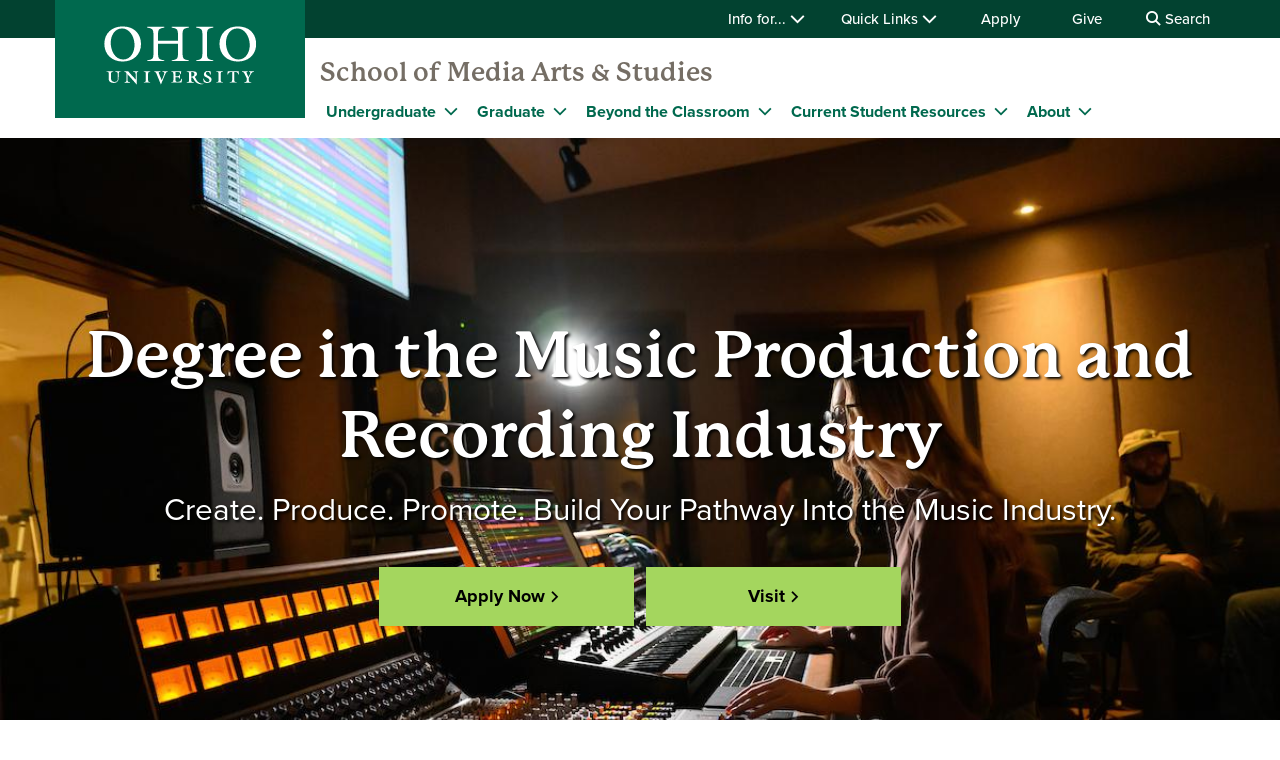

--- FILE ---
content_type: text/html; charset=UTF-8
request_url: https://www.ohio.edu/scripps-college/media-arts-studies/undergraduate/music-production-recording-industry
body_size: 19233
content:

<!DOCTYPE html>
<html lang="en" dir="ltr" prefix="content: http://purl.org/rss/1.0/modules/content/  dc: http://purl.org/dc/terms/  foaf: http://xmlns.com/foaf/0.1/  og: http://ogp.me/ns#  rdfs: http://www.w3.org/2000/01/rdf-schema#  schema: http://schema.org/  sioc: http://rdfs.org/sioc/ns#  sioct: http://rdfs.org/sioc/types#  skos: http://www.w3.org/2004/02/skos/core#  xsd: http://www.w3.org/2001/XMLSchema# ">
  <head>
    <meta http-equiv="X-UA-Compatible" content="IE=edge">
    <meta name="theme-color" content="#00694e" />
    <link rel="icon" type="image/x-icon" sizes="32x32" href="/scripps-college/themes/custom/ohio_theme/favicon-32x32.ico" />
    <link rel="icon" type="image/x-icon" sizes="16x16" href="/scripps-college/themes/custom/ohio_theme/favicon-16x16.ico" />
    <link rel="icon" type="image/x-icon" sizes="any" href="/scripps-college/themes/custom/ohio_theme/favicon.ico" />
    <link rel="icon" href="/scripps-college/themes/custom/ohio_theme/favicon.svg">
    <link rel="apple-touch-icon" href="/scripps-college/themes/custom/ohio_theme/apple-touch-icon.png">

    <!-- GTM GA4 Container -->
    <script>(function(w,d,s,l,i){w[l]=w[l]||[];w[l].push({'gtm.start':
    new Date().getTime(),event:'gtm.js'});var f=d.getElementsByTagName(s)[0],
    j=d.createElement(s),dl=l!='dataLayer'?'&l='+l:'';j.async=true;j.src=
    'https://www.googletagmanager.com/gtm.js?id='+i+dl;f.parentNode.insertBefore(j,f);
    })(window,document,'script','dataLayer','GTM-N7GZT99');</script>
    <!-- End GTM GA4 Container -->

    
    <meta charset="utf-8" />
<meta name="description" content="The business of making music is bigger than ever. See how Ohio University’s music production degree helps you find a job in the music recording industry!" />
<meta name="Generator" content="Drupal 11 (https://www.drupal.org)" />
<meta name="MobileOptimized" content="width" />
<meta name="HandheldFriendly" content="true" />
<meta name="viewport" content="width=device-width, initial-scale=1.0" />
<link rel="canonical" href="https://www.ohio.edu/scripps-college/media-arts-studies/undergraduate/music-production-recording-industry" />
<link rel="shortlink" href="https://www.ohio.edu/scripps-college/node/73466" />

    <title>Degree in the Music Production and Recording Industry | Ohio University</title>
    <link rel="stylesheet" media="all" href="/scripps-college/sites/ohio.edu.scripps-college/files/css/css_2V32Jb30oNNxO9wc_pcLpOlMabfOYB7eGd0svAe_CBs.css?delta=0&amp;language=en&amp;theme=ohio_theme&amp;include=[base64]" />
<link rel="stylesheet" media="all" href="//cdnjs.cloudflare.com/ajax/libs/font-awesome/6.6.0/css/all.min.css" />
<link rel="stylesheet" media="all" href="/scripps-college/sites/ohio.edu.scripps-college/files/css/css_MTMdpH_jLVj9JG1ZYDANUu6y2gPi9GtbAmQGJCKDpZI.css?delta=2&amp;language=en&amp;theme=ohio_theme&amp;include=[base64]" />
<link rel="stylesheet" media="all" href="/scripps-college/sites/ohio.edu.scripps-college/files/css/css_XMq7F_DnmyqPYmmrKOebHhDQttZAGrHINQIWURNnLzE.css?delta=3&amp;language=en&amp;theme=ohio_theme&amp;include=[base64]" />
<link rel="stylesheet" media="all" href="https://use.typekit.net/xwo2zaa.css" />
<link rel="stylesheet" media="print" href="/scripps-college/sites/ohio.edu.scripps-college/files/css/css_3NbCwPH2FxsbyaJene_FTFa9kx3G3P9nri8WaUkcov8.css?delta=5&amp;language=en&amp;theme=ohio_theme&amp;include=[base64]" />
<link rel="stylesheet" media="all" href="/scripps-college/sites/ohio.edu.scripps-college/files/css/css_wN0AFVk_fVhIsY5UT_my_EJFOfHQyXQL07HTGHamJBo.css?delta=6&amp;language=en&amp;theme=ohio_theme&amp;include=[base64]" />

    <script type="application/json" data-drupal-selector="drupal-settings-json">{"path":{"baseUrl":"\/scripps-college\/","pathPrefix":"","currentPath":"node\/73466","currentPathIsAdmin":false,"isFront":false,"currentLanguage":"en"},"pluralDelimiter":"\u0003","suppressDeprecationErrors":true,"ajaxPageState":{"libraries":"[base64]","theme":"ohio_theme","theme_token":null},"ajaxTrustedUrl":{"https:\/\/search.ohio.edu\/s\/search.html":true},"ohioWebAlerts":{"alertApiUrl":"https:\/\/www.ohio.edu\/jsonapi\/node\/ohio_alert?filter[field_alert_active][value]=1","campusUrl":"https:\/\/www.ohio.edu\/jsonapi\/taxonomy_term\/campuses","alertPageUrl":"https:\/\/www.ohio.edu\/alert\/"},"views":{"ajax_path":"\/scripps-college\/views\/ajax","ajaxViews":{"views_dom_id:d616d5adbfce61017e7b76a37da1a562278b540e129afeaec72ae9bb761fc19b":{"view_name":"media_school_profile_views","view_display_id":"block_5","view_args":"","view_path":"\/node\/73466","view_base_path":null,"view_dom_id":"d616d5adbfce61017e7b76a37da1a562278b540e129afeaec72ae9bb761fc19b","pager_element":0,"viewsreference":{"compressed":"[base64]"}}}},"user":{"uid":0,"permissionsHash":"dcee567acbc25410418a073564f7f20dcc9ff47d1e00795037b49c9290f361bd"}}</script>
<script src="/scripps-college/core/assets/vendor/jquery/jquery.min.js?v=4.0.0-rc.1"></script>
<script src="/scripps-college/sites/ohio.edu.scripps-college/files/js/js_qFGjtLOJVpCAPYvYUA3FVphAWoymF2BQbHBXGOvlTFk.js?scope=header&amp;delta=1&amp;language=en&amp;theme=ohio_theme&amp;include=eJxdjssOhCAQBH8ImU8yjbaCmc0YwNd-vQlcNnvpStepguL7SEjmseF2k2XKnI8d6ktFZXEWk42RmJmlo6sa-aGsagH6a3asHJa7q4thhDLXIn_fN7gz8SrSthW8oYU3jg"></script>
<script src="https://admissions.ohio.edu/ping" async></script>
<script src="https://grad.ohio.edu/ping" async></script>
<script src="https://enroll.ohio.edu/ping" async></script>
<script src="https://kit.fontawesome.com/db0f199687.js" crossorigin="anonymous" async></script>

          <style>
        .hero-cta a.button.green {
    background: #A4D65E;
    border: 2px solid #A4D65E;
    color: #000;
}
.card-links .component-wrapper { padding-top:0 !important; }

}
      </style>
      </head>
  <body class="path-node page-node-type-modular-page no-js">
    <!-- Google Tag Manager (noscript) -->
    <noscript><iframe src="https://www.googletagmanager.com/ns.html?id=GTM-N7GZT99"
    height="0" width="0" style="display:none;visibility:hidden"></iframe></noscript>
    <!-- End Google Tag Manager (noscript) -->
        <section aria-label="skip">
      <a href="#middle-center" class="focusable skip-link">
        Skip to main content
      </a>
    </section>
    
      <div class="dialog-off-canvas-main-canvas" data-off-canvas-main-canvas>
    
  
<div id="ouws_wspage" class="ouws_wspage modular-page-body">
    <div class="region region-header">
    <div id="block-ohio-theme-ohiowebalertblock" class="block block-ohio-web-alerts block-ohio-web-alerts-block">
  
    
      <div id="alert-banner"></div>
  </div>
<div id="block-header" class="block block-ohio-header block-header">
  
    
      

<header id="header-wrapper">
	<div id="page-dimmer"></div>
	<div class="block block-funnelback-integration block-funnelback-search-block">
  
    
      <div class="container content searchBannerContainer"><button id="closeSearch" title="Close Search" aria-label="Close Search Box"><span>Close</span></button>
<form class="funnelback-block-search-form" data-drupal-selector="funnelback-block-search-form" action="https://search.ohio.edu/s/search.html" method="get" id="funnelback-block-search-form" accept-charset="UTF-8">
  <div class="searchBoxContainer js-form-wrapper form-wrapper" data-drupal-selector="edit-search-box-container" id="edit-search-box-container"><div class="js-form-item form-item js-form-type-search form-type-search js-form-item-search form-item-search form-no-label">
        <input name="query" placeholder="Search" data-drupal-selector="edit-search" type="search" id="edit-search" value="" size="60" maxlength="128" class="form-search" />

        </div>
<input data-drupal-selector="edit-submit" type="submit" id="edit-submit" name="op" value="SEARCH" class="button js-form-submit form-submit" />
</div>
<fieldset data-drupal-selector="edit-site-selector" id="edit-site-selector--wrapper" class="fieldgroup form-composite js-form-item form-item js-form-wrapper form-wrapper">
      <legend>
    <span class="visually-hidden fieldset-legend">Search within:</span>
  </legend>
  <div class="fieldset-wrapper">
            <div id="edit-site-selector" class="form-radios"><div class="js-form-item form-item js-form-type-radio form-type-radio js-form-item-site-selector form-item-site-selector">
        <input data-drupal-selector="edit-site-selector-scope" type="radio" id="edit-site-selector-scope" name="site_selector" value="scope" checked="checked" class="form-radio" />

        <label for="edit-site-selector-scope" class="option">Scripps College</label>
      </div>
<div class="js-form-item form-item js-form-type-radio form-type-radio js-form-item-site-selector form-item-site-selector">
        <input data-drupal-selector="edit-site-selector-site" type="radio" id="edit-site-selector-site" name="site_selector" value="site" class="form-radio" />

        <label for="edit-site-selector-site" class="option">ohio.edu</label>
      </div>
<div class="js-form-item form-item js-form-type-radio form-type-radio js-form-item-site-selector form-item-site-selector">
        <input data-drupal-selector="edit-site-selector-faculty-staff" type="radio" id="edit-site-selector-faculty-staff" name="site_selector" value="faculty_staff" class="form-radio" />

        <label for="edit-site-selector-faculty-staff" class="option">Faculty & Staff</label>
      </div>
</div>

          </div>
</fieldset>
<div class="js-form-item"><input name="f.Site|scrippsCollege" data-drupal-selector="edit-fsitescrippscollege" type="hidden" value="Scripps College" data-drupal-states="{&quot;enabled&quot;:{&quot;:input[name=\u0022site_selector\u0022]&quot;:{&quot;value&quot;:&quot;scope&quot;}}}" />
</div><input name="collection" data-drupal-selector="edit-collection-id" type="hidden" value="ohiu~sp-search" />
<div class="js-form-item"><input name="f.Tabs|ohiu~ds-people" data-drupal-selector="edit-ftabsohiuds-people" type="hidden" value="People" data-drupal-states="{&quot;enabled&quot;:{&quot;:input[name=\u0022site_selector\u0022]&quot;:{&quot;value&quot;:&quot;faculty_staff&quot;}}}" />
</div><input autocomplete="off" data-drupal-selector="form-klmrd5kaoumvitjic0ytlreffa7uohkoub3y8ewqbxu" type="hidden" name="form_build_id" value="form-KLMRD5kaouMvItJiC0YTLRefFa7uohkOUB3Y8EWQbxU" />
<input data-drupal-selector="edit-funnelback-block-search-form" type="hidden" name="form_id" value="funnelback_block_search_form" />

</form>
</div>

  </div>

	<section id="header-top" aria-label="Ohio University global quick links including audience specific information, apply, give, visit, or login to Ohio University.">
		<div class="aux-menu">
			<div class="container">
				<div class="row">
					<div class="col-12">
            	<ul class="d-block d-lg-flex justify-content-end aux-menu-links">
								<li  class="hasMenu">
				<button aria-expanded="false">
					Info for...
					<i class="fa fa-chevron-down" aria-hidden="true"></i>
				</button>
								<section class="closed" aria-hidden="true">
												<h2>Info for:</h2>
								<ul aria-expanded="false">
					<li><a href="https://www.ohio.edu/admissions" role="menuitem" aria-haspopup="true">Future Students</a></li>
					<li><a href="https://www.ohio.edu/student-affairs/parents" role="menuitem" aria-haspopup="true">Parents/Families</a></li>
					<li><a href="https://www.ohio.edu/alumni" role="menuitem" aria-haspopup="true">Alumni/Friends</a></li>
					<li><a href="https://www.ohio.edu/student-affairs/students" role="menuitem" aria-haspopup="true">Current Students</a></li>
					<li><a href="https://www.ohio.edu/employees" role="menuitem" aria-haspopup="true">Faculty/Staff</a></li>
				</ul>
	
							</section>
	
			</li>
										<li  class="hasMenu">
				<button aria-expanded="false">
					Quick Links
					<i class="fa fa-chevron-down" aria-hidden="true"></i>
				</button>
								<section class="closed" aria-hidden="true">
												<h2>Log In</h2>
								<ul aria-expanded="false">
					<li><a href="https://catmail.ohio.edu/" role="menuitem" aria-haspopup="true">Catmail</a></li>
					<li><a href="https://canvas.ohio.edu/" role="menuitem" aria-haspopup="true">Canvas</a></li>
					<li><a href="https://sis.ohio.edu/student" role="menuitem" aria-haspopup="true">MyOHIO Student Center</a></li>
					<li><a href="https://www.ohio.edu/library/my-accounts" role="menuitem" aria-haspopup="true">Library</a></li>
				</ul>
	
															<h2>Locations</h2>
								<ul aria-expanded="false">
					<li><a href="https://www.ohio.edu/admissions/visit" role="menuitem" aria-haspopup="true">Visit Athens Campus</a></li>
					<li><a href="https://www.ohio.edu/regional" role="menuitem" aria-haspopup="true">Regional Campuses</a></li>
					<li><a href="https://www.ohio.edu/online" role="menuitem" aria-haspopup="true">OHIO Online</a></li>
				</ul>
	
															<h2>Connect</h2>
								<ul aria-expanded="false">
					<li><a href="https://search.ohio.edu/s/search.html?collection=ohiu%7Esp-search&amp;f.Tabs%7Cohiu%7Eds-people=People" role="menuitem" aria-haspopup="true">Faculty/Staff Directory</a></li>
					<li><a href="https://www.ohio.edu/contact" role="menuitem" aria-haspopup="true">Contact Us</a></li>
				</ul>
	
																			<ul class="top-social" aria-expanded="false">
													<li><a href="https://www.facebook.com/OhioUniversity/" role="menuitem"><i class="fa-brands fa-facebook-f" aria-hidden="true"></i>
				</a></li>
																<li><a href="https://www.instagram.com/ohio.university/" role="menuitem"><i class="fa-brands fa-instagram" aria-hidden="true"></i>
				</a></li>
																<li><a href="https://www.linkedin.com/school/ohio-university/" role="menuitem"><i class="fa-brands fa-linkedin-in" aria-hidden="true"></i>
				</a></li>
																					<li><a href="https://www.youtube.com/ohiouniv/" role="menuitem"><i class="fa-brands fa-youtube" aria-hidden="true"></i>
				</a></li>
																<li><a href="https://www.tiktok.com/@officialohiouniversity" role="menuitem"><i class="fa-brands fa-tiktok" aria-hidden="true"></i>
				</a></li>
							</ul>
	
							</section>
	
			</li>
								<li><a href="https://www.ohio.edu/apply">Apply</a></li>
								<li><a href="https://give.ohio.edu">Give</a></li>
								<li id="search-desktop" class="d-none d-lg-block">
				<button>
					<i class="fa fa-search" aria-hidden="true"></i>
					Search
				</button>
			</li>
				</ul>




					</div>
				</div>
			</div>
		</div>
		<div class="container top-links">
			<div class="row">
				<div id="logo" class="col">
					<a href="https://www.ohio.edu"><img alt="Ohio University Logo" title="Go to Ohio University Home Page" src="/scripps-college/themes/custom/ohio_theme/ohio-logo.svg" typeof="foaf:Image" loading="lazy" />
</a>
				</div>
				<div class="col d-flex d-lg-none justify-content-end nav-actions">
					<button type="button" id="search-mobile" aria-label="Open Search Dropdown" aria-expanded="false">
						<span role="presentation" class="fa fa-search fa-lg fa-horizontal"></span>
						<span class="button-label">Search</span>
					</button>
					<button type="button" id="mobile-nav" aria-label="Open Navigation Tray" aria-expanded="false">
						<span role="presentation" class="fa fa-bars fa-lg fa-horizontal"></span>
						<span class="button-label">Menu</span>
					</button>
				</div>
			</div>
			<div class="row menu closed">
				        	<div class="col-12">
          	<div id="logoSpaceContent" aria-label="Current site header"><p><a href="/scripps-college/media-arts-studies">School of Media Arts & Studies</a></p></div>

       		</div>
      	        <div class="col-12">
          
							<ul id="main-menu">
		
		            
            <li class="menu-item menu-item--collapsed menu-item--active-trail hasMenu menu-level-1">
                  <div class="arrow"></div>
        
                                        <div class="link-wrapper">
              <a href="/scripps-college/media-arts-studies/undergraduate" data-drupal-link-system-path="node/68216">Undergraduate</a>
              <button class="d-inline-flex" aria-label="Expand Undergraduate menu" aria-expanded="false">
                <i class="fa fa-chevron-down" aria-hidden="true"></i>
              </button>
            </div>
                    							<ul class="nested-menu closed">
		
		            
            <li class="menu-item menu-item--collapsed menu-level-2">
        
                              <a href="/scripps-college/media-arts-studies/undergraduate/animation" data-drupal-link-system-path="node/74896">Animation</a>
                        </li>
                
            <li class="menu-item menu-item--collapsed menu-level-2">
        
                              <a href="/scripps-college/media-arts-studies/undergraduate/media-arts-production" data-drupal-link-system-path="node/73636">Media Arts Production</a>
                        </li>
                
            <li class="menu-item menu-item--collapsed menu-item--active-trail menu-level-2">
        
                              <a href="/scripps-college/media-arts-studies/undergraduate/music-production-recording-industry" data-drupal-link-system-path="node/73466" class="is-active" aria-current="page">Music Production &amp; Recording Industry</a>
                        </li>
                
            <li class="menu-item menu-item--collapsed menu-level-2">
        
                              <a href="/scripps-college/media-arts-studies/undergraduate/media-social-change" data-drupal-link-system-path="node/73651">Media &amp; Social Change</a>
                        </li>
                
            <li class="menu-item menu-item--collapsed menu-level-2">
        
                              <a href="/scripps-college/media-arts-studies/undergraduate/screenwriting-digital-storytelling-minor" data-drupal-link-system-path="node/68136">Screenwriting Minor</a>
                        </li>
                
            <li class="menu-item menu-item--collapsed menu-level-2">
        
                              <a href="/scripps-college/media-arts-studies/undergraduate/social-media-certificate" data-drupal-link-system-path="node/68141">Social Media Certificate</a>
                        </li>
                
            <li class="menu-item menu-item--collapsed menu-level-2">
        
                              <a href="/scripps-college/podcasting-certificate" data-drupal-link-system-path="node/73321">Podcasting Certificate</a>
                        </li>
                
            <li class="menu-item menu-item--collapsed menu-level-2">
        
                              <a href="/scripps-college/media-arts-studies/undergraduate/electronic-media" data-drupal-link-system-path="node/76231">Electronic Media Associate Degree</a>
                        </li>
        </ul>
  
              </li>
                
            <li class="menu-item menu-item--collapsed hasMenu menu-level-1">
                  <div class="arrow"></div>
        
                                        <div class="link-wrapper">
              <a href="/scripps-college/media-arts-studies/graduate" data-drupal-link-system-path="node/68236">Graduate</a>
              <button class="d-inline-flex" aria-label="Expand Graduate menu" aria-expanded="false">
                <i class="fa fa-chevron-down" aria-hidden="true"></i>
              </button>
            </div>
                    							<ul class="nested-menu closed">
		
		            
            <li class="menu-item menu-item--collapsed menu-level-2">
        
                              <a href="https://www.ohio.edu/scripps-college/academics/graduate/ph-d-mass-communication">Ph.D. in Mass Communication</a>
                        </li>
                
            <li class="menu-item menu-item--collapsed menu-level-2">
        
                              <a href="/scripps-college/mfa" data-drupal-link-system-path="node/72931">MFA in Communication Media Arts</a>
                        </li>
                
            <li class="menu-item menu-item--collapsed menu-level-2">
        
                              <a href="/scripps-college/media-arts-studies/graduate/masters" data-drupal-link-system-path="node/68481">MA in Media Arts and Studies</a>
                        </li>
                
            <li class="menu-item menu-item--collapsed menu-level-2">
        
                              <a href="https://www.ohio.edu/scripps-college/media-arts-studies/graduate/masters#communication">Master&#039;s in Communication &amp; Development Studies</a>
                        </li>
                
            <li class="menu-item menu-item--collapsed menu-level-2">
        
                              <a href="/scripps-college/media-arts-studies/graduate/admissions-financial-aid" data-drupal-link-system-path="node/68491">Information for applicants</a>
                        </li>
        </ul>
  
              </li>
                
            <li class="menu-item menu-item--collapsed hasMenu menu-level-1">
                  <div class="arrow"></div>
        
                                        <div class="link-wrapper">
              <span>Beyond the Classroom</span>
              <button class="d-inline-flex" aria-label="Expand Beyond the Classroom menu" aria-expanded="false">
                <i class="fa fa-chevron-down" aria-hidden="true"></i>
              </button>
            </div>
                    							<ul class="nested-menu closed">
		
		            
            <li class="menu-item menu-item--collapsed menu-level-2">
        
                              <a href="/scripps-college/media-arts-studies/curricular-opportunities" data-drupal-link-system-path="node/68226">Immersive Industry Experiences</a>
                        </li>
                
            <li class="menu-item menu-item--collapsed menu-level-2">
        
                              <a href="/scripps-college/media-arts-studies/current-students-resources/organizations" data-drupal-link-system-path="node/68151">Opportunities for Involvement</a>
                        </li>
                
            <li class="menu-item menu-item--collapsed menu-level-2">
        
                              <a href="/scripps-college/media-arts-studies/current-students-resources/internships" data-drupal-link-system-path="node/68146">Internships and Practicums</a>
                        </li>
                
            <li class="menu-item menu-item--collapsed menu-level-2">
        
                              <a href="/scripps-college/media-arts-studies/high-school-media-workshop" data-drupal-link-system-path="node/76111">High School Media Workshop</a>
                        </li>
        </ul>
  
              </li>
                
            <li class="menu-item menu-item--collapsed hasMenu menu-level-1">
                  <div class="arrow"></div>
        
                                        <div class="link-wrapper">
              <a href="/scripps-college/media-arts-studies/current-students-resources" data-drupal-link-system-path="node/68221">Current Student Resources</a>
              <button class="d-inline-flex" aria-label="Expand Current Student Resources menu" aria-expanded="false">
                <i class="fa fa-chevron-down" aria-hidden="true"></i>
              </button>
            </div>
                    							<ul class="nested-menu closed">
		
		            
            <li class="menu-item menu-item--collapsed menu-level-2">
        
                              <a href="/scripps-college/media-arts-studies/current-students-resources/scholarship-application" data-drupal-link-system-path="node/68471">Scholarships</a>
                        </li>
                
            <li class="menu-item menu-item--collapsed menu-level-2">
        
                              <a href="/scripps-college/media-arts-studies/current-students-resources/student-forms" data-drupal-link-system-path="node/68161">Student Forms</a>
                        </li>
                
            <li class="menu-item menu-item--collapsed menu-level-2">
        
                              <a href="/scripps-college/media-arts-studies/current-students-resources/transfer" data-drupal-link-system-path="node/68166">Transfer Process for Current OHIO Students</a>
                        </li>
                
            <li class="menu-item menu-item--collapsed menu-level-2">
        
                              <a href="/scripps-college/media-arts-studies/facilities" data-drupal-link-system-path="node/68231">Facilities</a>
                        </li>
        </ul>
  
              </li>
                
            <li class="menu-item menu-item--collapsed hasMenu menu-level-1">
                  <div class="arrow"></div>
        
                                        <div class="link-wrapper">
              <a href="/scripps-college/media-arts-studies/about" data-drupal-link-system-path="node/68191">About</a>
              <button class="d-inline-flex" aria-label="Expand About menu" aria-expanded="false">
                <i class="fa fa-chevron-down" aria-hidden="true"></i>
              </button>
            </div>
                    							<ul class="nested-menu closed">
		
		            
            <li class="menu-item menu-item--collapsed menu-level-2">
        
                              <a href="/scripps-college/media-arts-studies/faculty-staff" data-drupal-link-system-path="node/68196">Faculty and Staff</a>
                        </li>
                
            <li class="menu-item menu-item--collapsed menu-level-2">
        
                              <a href="https://www.ohio.edu/news/tag/3161">News</a>
                        </li>
        </ul>
  
              </li>
        </ul>
  


        </div>
				<div class="col-12 d-lg-none helpful-links">
					<p>Helpful Links</p>
						<ul class="d-block d-lg-flex justify-content-end aux-menu-links">
								<li  class="hasMenu">
				<button aria-expanded="false">
					Info for...
					<i class="fa fa-chevron-down" aria-hidden="true"></i>
				</button>
								<section class="closed" aria-hidden="true">
												<h2>Info for:</h2>
								<ul aria-expanded="false">
					<li><a href="https://www.ohio.edu/admissions" role="menuitem" aria-haspopup="true">Future Students</a></li>
					<li><a href="https://www.ohio.edu/student-affairs/parents" role="menuitem" aria-haspopup="true">Parents/Families</a></li>
					<li><a href="https://www.ohio.edu/alumni" role="menuitem" aria-haspopup="true">Alumni/Friends</a></li>
					<li><a href="https://www.ohio.edu/student-affairs/students" role="menuitem" aria-haspopup="true">Current Students</a></li>
					<li><a href="https://www.ohio.edu/employees" role="menuitem" aria-haspopup="true">Faculty/Staff</a></li>
				</ul>
	
							</section>
	
			</li>
										<li  class="hasMenu">
				<button aria-expanded="false">
					Quick Links
					<i class="fa fa-chevron-down" aria-hidden="true"></i>
				</button>
								<section class="closed" aria-hidden="true">
												<h2>Log In</h2>
								<ul aria-expanded="false">
					<li><a href="https://catmail.ohio.edu/" role="menuitem" aria-haspopup="true">Catmail</a></li>
					<li><a href="https://canvas.ohio.edu/" role="menuitem" aria-haspopup="true">Canvas</a></li>
					<li><a href="https://sis.ohio.edu/student" role="menuitem" aria-haspopup="true">MyOHIO Student Center</a></li>
					<li><a href="https://www.ohio.edu/library/my-accounts" role="menuitem" aria-haspopup="true">Library</a></li>
				</ul>
	
															<h2>Locations</h2>
								<ul aria-expanded="false">
					<li><a href="https://www.ohio.edu/admissions/visit" role="menuitem" aria-haspopup="true">Visit Athens Campus</a></li>
					<li><a href="https://www.ohio.edu/regional" role="menuitem" aria-haspopup="true">Regional Campuses</a></li>
					<li><a href="https://www.ohio.edu/online" role="menuitem" aria-haspopup="true">OHIO Online</a></li>
				</ul>
	
															<h2>Connect</h2>
								<ul aria-expanded="false">
					<li><a href="https://search.ohio.edu/s/search.html?collection=ohiu%7Esp-search&amp;f.Tabs%7Cohiu%7Eds-people=People" role="menuitem" aria-haspopup="true">Faculty/Staff Directory</a></li>
					<li><a href="https://www.ohio.edu/contact" role="menuitem" aria-haspopup="true">Contact Us</a></li>
				</ul>
	
																			<ul class="top-social" aria-expanded="false">
													<li><a href="https://www.facebook.com/OhioUniversity/" role="menuitem"><i class="fa-brands fa-facebook-f" aria-hidden="true"></i>
				</a></li>
																<li><a href="https://www.instagram.com/ohio.university/" role="menuitem"><i class="fa-brands fa-instagram" aria-hidden="true"></i>
				</a></li>
																<li><a href="https://www.linkedin.com/school/ohio-university/" role="menuitem"><i class="fa-brands fa-linkedin-in" aria-hidden="true"></i>
				</a></li>
																					<li><a href="https://www.youtube.com/ohiouniv/" role="menuitem"><i class="fa-brands fa-youtube" aria-hidden="true"></i>
				</a></li>
																<li><a href="https://www.tiktok.com/@officialohiouniversity" role="menuitem"><i class="fa-brands fa-tiktok" aria-hidden="true"></i>
				</a></li>
							</ul>
	
							</section>
	
			</li>
								<li><a href="https://www.ohio.edu/apply">Apply</a></li>
								<li><a href="https://give.ohio.edu">Give</a></li>
								<li id="search-desktop" class="d-none d-lg-block">
				<button>
					<i class="fa fa-search" aria-hidden="true"></i>
					Search
				</button>
			</li>
				</ul>




				</div>
				<div class="col-12 d-lg-none navigate-ohio">
					<p>Navigate OHIO</p>
				</div>
				<div class="navigate-ohio-links">
					
							<ul id="main-menu">
		
		            
            <li class="menu-item menu-item--collapsed menu-level-1">
        
                              <a href="https://www.ohio.edu/about">About OHIO</a>
                        </li>
                
            <li class="menu-item menu-item--collapsed menu-level-1">
        
                              <a href="https://www.ohio.edu/apply">Admission</a>
                        </li>
                
            <li class="menu-item menu-item--collapsed menu-level-1">
        
                              <a href="https://www.ohiobobcats.com/landing/index">Athletics</a>
                        </li>
                
            <li class="menu-item menu-item--collapsed menu-level-1">
        
                              <a href="https://www.ohio.edu/academic-excellence">Academics</a>
                        </li>
                
            <li class="menu-item menu-item--collapsed menu-level-1">
        
                              <a href="https://www.ohio.edu/student-life-at-ohio">Life at OHIO</a>
                        </li>
        </ul>
  


				</div>
				<div class="col-12 d-lg-none connect-ohio-links">
					<p>Connect With Us</p>
					<div class="block block-contact-block">
  
    
      <span class="field field--name-title field--type-string field--label-above">Scripps College of Communication</span>

            <div class="field field--name-field-office-address field--type-string-long field--label-hidden field__item">Schoonover Center<br />
1 Ohio University<br />
Athens OH 45701-2979</div>
      <div class="maps-link"><i class="fa-sharp fa-solid fa-location-dot fa-fw"></i><a href="https://www.google.com/maps/place/Schoonover+Center,+20+W+Union+St,+Athens,+OH+45701/@39.3278392,-82.1025579,17z/data=!3m1!4b1!4m5!3m4!1s0x884873bbf6cdb739:0xee538a1ae0d1008f!8m2!3d39.3278392!4d-82.1003692">Directions</a></div>
<div class="email-address"><i class="fa-sharp fa-solid fa-envelope fa-fw"></i><a href="mailto:scrippscollege@ohio.edu">scrippscollege@ohio.edu</a></div>
<div class="phone-numbers"><div id="phone0"><i class="fa-sharp fa-solid fa-phone fa-fw"></i><a href="tel:740.593.4883">740.593.4883</a></div>
</div>
<div class="social-media-links">
            <div class="field field--name-field-social-media field--type-social-media-links-field field--label-hidden field__item">

<ul class="social-media-links--platforms platforms inline horizontal">
      <li>
      <a class="social-media-link-icon--facebook" href="https://www.facebook.com/scrippsou"  aria-label="Follow us on Facebook" title="Follow us on Facebook" >
        <i class="fa-brands fa-facebook-f"></i>
      </a>

          </li>
      <li>
      <a class="social-media-link-icon--instagram" href="https://www.instagram.com/scrippscollegeou/"  aria-label="Follow us on Instagram" title="Follow us on Instagram" >
        <i class="fa-brands fa-instagram"></i>
      </a>

          </li>
      <li>
      <a class="social-media-link-icon--linkedin" href="https://www.linkedin.com/company/scripps-college-of-communication/"  aria-label="Network with us on LinkedIn" title="Network with us on LinkedIn" >
        <i class="fa-brands fa-linkedin-in"></i>
      </a>

          </li>
      <li>
      <a class="social-media-link-icon--youtube" href="https://www.youtube.com/scrippscollegeou"  aria-label="Our Youtube channel" title="Our Youtube channel" >
        <i class="fa-brands fa-youtube"></i>
      </a>

          </li>
      <li>
      <a class="social-media-link-icon--twitter" href="https://x.com/@scrippsou"  aria-label="Follow us on Twitter" title="Follow us on Twitter" >
        <i class="fa-brands fa-x-twitter"></i>
      </a>

          </li>
  </ul>
</div>
      </div>

  </div>

				</div>
			</div>
		</div>
	</section>
</header>

  </div>

  </div>


          
  <div  class="ouws_content slim white" id="ouws_content">
    <div class="mainBody" id="main-body">
            <div class="top-full-outer container-fluid">
          <div class="region region-hero">
    <div id="block-heroblock" class="block block-ohio-slideshow block-hero-block">
  
    
      

  <section class="hero center full">
      <img srcset="/scripps-college/sites/ohio.edu.scripps-college/files/styles/max_325x325/public/2025-05/20250207mdia_stock_bws00164.jpg?itok=OXV3NBO2 325w, /scripps-college/sites/ohio.edu.scripps-college/files/styles/max_650x650/public/2025-05/20250207mdia_stock_bws00164.jpg?itok=ah9L9gSj 650w, /scripps-college/sites/ohio.edu.scripps-college/files/styles/max_2600x2600/public/2025-05/20250207mdia_stock_bws00164.jpg?itok=xvZaBXEr 1200w" sizes="(min-width: 1290px) 1290px, 100vw" width="1200" height="800" src="/scripps-college/sites/ohio.edu.scripps-college/files/styles/max_1300x1300/public/2025-05/20250207mdia_stock_bws00164.jpg?itok=UIKfLZs2" alt="Music Production Hero" loading="lazy" typeof="foaf:Image" />


    <div class="hero-text">
      <div class="container">
        
            <div class="display-one field field--name-field-heading field--type-string field--label-hidden field__item">Degree in the Music Production and Recording Industry</div>
      
        
            <div class="field field--name-field-caption-plain field--type-string-long field--label-hidden field__item">Create. Produce. Promote. Build Your Pathway Into the Music Industry.</div>
      
      </div>
              <div class="hero-cta">
          
            <div class="field field--name-field-call-to-action-1 field--type-link field--label-hidden field__item"><a href="https://www.ohio.edu/admissions/apply" class="button green">Apply Now</a></div>
      
          
            <div class="field field--name-field-call-to-action-2 field--type-link field--label-hidden field__item"><a href="https://www.ohio.edu/admissions/visit" class="button green">Visit</a></div>
      
          
        </div>
          </div>
  </section>

  </div>

  </div>

        
      </div>

      <div class="top-confined-breadcrumb-outer">
        <div class="container top-confined-with-breadcrumb_cont">
          <div class="row no-gutters">
            <div id="top-confined-breadcrumb" class="top-confined-breadcrumb col-xl-12">
                <div class="region region-top-region-confined-with-breadcrumb">
    <div id="block-breadcrumbs" class="block block-system block-system-breadcrumb-block">
  
    
        <nav class="breadcrumb" role="navigation" aria-labelledby="system-breadcrumb">
    <h2 id="system-breadcrumb" class="visually-hidden">Breadcrumb</h2>
    <ol>
          <li>
                  <a href="https://www.ohio.edu">OHIO</a>
              </li>
          <li>
                  <a href="/scripps-college/">Scripps College of Communication</a>
              </li>
          <li>
                  <a href="https://www.ohio.edu/scripps-college/media-arts-studies">School of Media Arts &amp; Studies</a>
              </li>
          <li>
                  <a href="https://www.ohio.edu/scripps-college/media-arts-studies/undergraduate">Undergraduate Programs</a>
              </li>
          <li>
                  Bachelor&#039;s Degree in Music Production and Recording Industry
              </li>
        </ol>
  </nav>

  </div>

  </div>

            </div>
          </div>
        </div>
      </div>
      
                                              <div class="middle " id="middle" role="region" aria-label="Page content region">
        <div class="content ">
                                    <div id="middle-top" class="mod-page-middle-top container">
                <div class="row">
                  <div class="col-xl-12">
                      <div class="region region-top-content">
    <div id="block-pagetitle" class="block block-core block-page-title-block">
  
    
      
  
  
  
        <h1 class="page-2017-title" aria-flowto="middle-center">
      <span class="page-title"><span class="field field--name-title field--type-string field--label-hidden">A Hands-On Degree To Unlock Careers in Music Production and the Music Industry</span>
</span>
    </h1>
  

  </div>

  </div>

                  </div>
                </div>
              </div>
                      
          
                                              <main id="middle-center" class="middle-center ">
                          <div class="region region-content">
    <div data-drupal-messages-fallback class="hidden"></div><div id="block-ohio-theme-content" class="block block-system block-system-main-block">
  
    
      
<section about="/scripps-college/media-arts-studies/undergraduate/music-production-recording-industry" class="node node--type-modular-page node--view-mode-full">
  
      

  
  <div class="node__content">
    





  
  


      <div  class="mod-page-container mod-page-solid-background-color" style="background: #FFFFFF; " >
        <div class="container">         <div  class="row justify-content-xl-start">           



  




  
  <div  class="modInnerContent col-sm-12 col-md-12 col-lg-12 col-xl-12" style="">
  
  

<div class="paragraph paragraph--type--content-blurb-text-editor- paragraph--view-mode--default paragraph--id--125591">
  <div class="paragraph__column">
    
            <div class="clearfix text-formatted field field--name-field-content-blurb-body field--type-text-long field--label-hidden field__item"><p>The music industry requires talented groups of creators and entrepreneurs to make it all happen — from a single song, album or movie soundtrack, a mastery of music production and music business is required.</p><p>Music producers and songwriters, audio engineers and artists use music technology and studios to create, record and mix memorable songs. From there, artists build business partnerships with managers, labels, music publishers, marketers, music supervisors, music distributors and booking agents to build and expand their fan base on a global scale. The music production and recording industry (MRPI) program at <a href="https://www.ohio.edu/">Ohio University</a> prepares aspiring creators and business-focused creatives with the essential skills to navigate the ever-changing music industry.</p></div>
      
  </div>
</div>


</div>

        </div>
      </div>
  </div>



                  <div class="component-wrapper quicklink-icons-container container">
            <ul class="quicklink-icons row">
                        <li class="col-sm-6 col-md-2 offset-sm-0 offset-md-2">
            
<a class="icons--link" href="#about" aria-label="Go to About Music Production Degrees Page">
      <i class="circle fa-2xl fa-sharp fa-solid fa-music" title="Music Note"></i>
    About Music Production Degrees
  </a>

          </li>
                                <li class="col-sm-6 col-md-2">
            
<a class="icons--link" href="#hands-on" aria-label="Go to Hands-On Experience Page">
      <i class="circle fa-2xl fa-sharp fa-solid fa-headphones" title="Headphones"></i>
    Hands-On Experience
  </a>

          </li>
                                <li class="col-sm-6 col-md-2">
            
<a class="icons--link" href="#jobs" aria-label="Go to Music Production Jobs Page">
      <i class="circle fa-2xl fa-sharp fa-solid fa-briefcase" title="Briefcase"></i>
    Music Production Jobs
  </a>

          </li>
                                <li class="col-sm-6 col-md-2">
            
<a class="icons--link" href="#summit" aria-label="Go to Networking Opportunities Page">
      <i class="circle fa-2xl fa-sharp fa-solid fa-handshake" title="Handshake"></i>
    Networking Opportunities
  </a>

          </li>
                  </ul>
  </div>

        
  
  
  
    <div  class="promo-boxes component-wrapper container">
              <div class="row"><h2 class="display-two col-sm-12 text-align-center">Choose What You Want to Learn</h2></div>
                  <ul class="promo-boxes-list row">
                  <li class="col-md-6 col-lg-4 promo-box-item text-align-center">
            
<div class="promo-box teal">
      <h3 class="promo-box-title text-align-">            Music Production: Using the Tools and Technologies
      </h3>
    
            <div class="clearfix text-formatted field field--name-field-body field--type-text-long field--label-hidden field__item"><p>In the Music Production track, you will learn the ins and outs of modern technology and production techniques, plus develop your own unique styles and skill sets to bring to the music industry post-graduation.</p></div>
      
</div>

          </li>
                  <li class="col-md-6 col-lg-4 promo-box-item text-align-center">
            
<div class="promo-box teal">
      <h3 class="promo-box-title text-align-">            Music Industry: Learning the Strategies for Selling and Marketing Music
      </h3>
    
            <div class="clearfix text-formatted field field--name-field-body field--type-text-long field--label-hidden field__item"><p>There are hundreds of jobs in the music industry that surround artists and the creation and production of music. That's why our music production and recording industry programs includes the recording industry track — an intensive music industry-focused curriculum with multiple experiential learning and engagement opportunities.</p></div>
      
</div>

          </li>
                  <li class="col-md-6 col-lg-4 promo-box-item text-align-center">
            
<div class="promo-box teal">
      <h3 class="promo-box-title text-align-">            Your Own Label: Brick City Records
      </h3>
    
            <div class="clearfix text-formatted field field--name-field-body field--type-text-long field--label-hidden field__item"><p>Both the music production and recording industry tracks come together in your senior year, when MRPI students run their own record label together. Brick City Records is the year-long capstone experience where you will sign artists, produce releases, launch release shows at local venues, and oversee the marketing and release strategies for your music.</p></div>
      
</div>

          </li>
              </ul>
    </div>

        
  
  
  
    <div  class="promo-boxes component-wrapper container">
              <div class="row"><h2 class="display-two col-sm-12 text-align-center">Where You&#039;ll Learn</h2></div>
                  <ul class="promo-boxes-list row">
                  <li class="col-sm-12 promo-box-item text-align-center">
            
<div class="promo-box trillium">
      <h3 class="promo-box-title text-align-">            Athens, OH, Residential Campus
      </h3>
    
            <div class="clearfix text-formatted field field--name-field-body field--type-text-long field--label-hidden field__item"><p class="text-align-center">Ohio University’s complete bachelor’s in music production and recording industry program is available at our <a href="/athens">residential campus in Athens, Ohio</a>. It’s an engaging place to learn and socialize, especially thanks to the extensive audio equipment we have on campus for you to utilize.</p><p class="text-align-center"><a class="button green" href="https://www.ohio.edu/admissions/visit">Athens Campus</a></p></div>
      
</div>

          </li>
              </ul>
    </div>


  
<section  class="ohio_image_overlay_with_text">
  
            <div class="field field--name-field-background-image field--type-image field--label-hidden field__item"><div class="image-overlay-with-text-background image-overlay-with-text-background_123806" style="background-image: url('/scripps-college/sites/ohio.edu.scripps-college/files/2024-04/topographic_0_0.png');">
  &nbsp;
</div>
</div>
      
  <div class="image_overlay_background_color elms">
    <div class="ohio_image_overlay_content container">
      <div class="row">
        <div class="col-sm-12 col-lg-8 col-xl-9 order-2 order-lg-1">
          <h2 class="ohio_image_overlay_heading termina">
                        A Premier Experience for Music Production Majors
      
          </h2>
          <div class="ohio_image_overlay_body">
            
            <div class="clearfix text-formatted field field--name-field-body field--type-text-long field--label-hidden field__item"><p><a class="ck-anchor" id="summit">As</a> a student pursuing a music production degree at OHIO, you'll study at the home of one of the biggest music industry conferences in the U.S.: The Annual Music Industry Summit. Named one of the 7 U.S. Music Industry Conferences, the Music Industry Summit brings major artists and industry leaders to you for two days of programming each spring.&nbsp;</p><p>Past artists include: Phoebe Bridgers, FINNEAS, Earl Sweatshirt, Jason Isbell, Saba, Michelle Zauner of Japanese Breakfast, mxmtoon, St. Vincent, Caamp, and Talib Kweli. The Summit also welcomes over 50 leaders form across the music industry for you to network with and learn from.</p><p>The Music Industry Summit is an exciting, experience-based program that connects you directly to the music industry through hands-on learning, resume-ready experiences and unparalled networking opportunities.</p><p><a class="button white" href="/music-industry-summit">Music Industry Summit</a></p></div>
      
          </div>
        </div>
                  <div class="col-sm-12 col-lg-4 col-xl-3 order-1 order-lg-2 text-center">
            
            <div class="field field--name-field-image field--type-entity-reference field--label-hidden field__item">  <img loading="lazy" src="/scripps-college/sites/ohio.edu.scripps-college/files/styles/square_350x350/public/2024-05/MXMTOON_Music_Industry_Summit.jpg?itok=ILFJioTA" width="350" height="350" alt="MXMTOON speaks at the 2024 Music Industry Summit." typeof="foaf:Image" class="image-style-square-350x350" />


</div>
      
          </div>
              </div>
    </div>
  </div>
</section>





  
  


      <div  class="mod-page-container mod-page-solid-background-color" style="background: #FFFFFF; " >
        <div class="container">         <div  class="row justify-content-xl-start">           



  




  
  <div  class="modInnerContent col-sm-12 col-md-12 col-lg-12 col-xl-12" style="padding-top:50px;">
  
  

<div class="paragraph paragraph--type--content-blurb-text-editor- paragraph--view-mode--default paragraph--id--141511">
  <div class="paragraph__column">
    
            <div class="clearfix text-formatted field field--name-field-content-blurb-body field--type-text-long field--label-hidden field__item"><h2><a class="ck-anchor" id="jobs">Careers</a> in Music Production and Recording</h2><p>Thanks to the relevant skills and industry knowledge you’ll gain in the music production and recording industry program, you’ll be able to find jobs in the music recording industry for a variety of different roles, like:</p></div>
      
  </div>
</div>


</div>




  




  
  <div  class="modInnerContent col-sm-12 col-md-6 col-lg-4 col-xl-4" style="">
  
  

<div class="paragraph paragraph--type--content-blurb-text-editor- paragraph--view-mode--default paragraph--id--141521">
  <div class="paragraph__column">
    
            <div class="clearfix text-formatted field field--name-field-content-blurb-body field--type-text-long field--label-hidden field__item"><ul><li>Music artist</li><li>Artist manager</li><li>Booking agent</li><li>Music supervisor</li></ul></div>
      
  </div>
</div>


</div>




  




  
  <div  class="modInnerContent col-sm-12 col-md-6 col-lg-4 col-xl-4" style="">
  
  

<div class="paragraph paragraph--type--content-blurb-text-editor- paragraph--view-mode--default paragraph--id--141531">
  <div class="paragraph__column">
    
            <div class="clearfix text-formatted field field--name-field-content-blurb-body field--type-text-long field--label-hidden field__item"><ul><li>Sound designer</li><li>Concert promoter</li><li>Marketing director</li><li>Studio engineer</li></ul></div>
      
  </div>
</div>


</div>




  




  
  <div  class="modInnerContent col-sm-12 col-md-6 col-lg-4 col-xl-4" style="">
  
  

<div class="paragraph paragraph--type--content-blurb-text-editor- paragraph--view-mode--default paragraph--id--142811">
  <div class="paragraph__column">
    
            <div class="clearfix text-formatted field field--name-field-content-blurb-body field--type-text-long field--label-hidden field__item"><ul><li>Music producer</li><li>Tour manager</li><li>Music publicist</li></ul></div>
      
  </div>
</div>


</div>

        </div>
      </div>
  </div>







  
  


      <div  class="mod-page-container mod-page-solid-background-color" style="background: #FFFFFF; " >
        <div class="container">         <div  class="row justify-content-xl-start">           



  




  
  <div  class="modInnerContent col-sm-12 col-md-12 col-lg-12 col-xl-12" style="">
  
  

<div class="paragraph paragraph--type--content-blurb-text-editor- paragraph--view-mode--default paragraph--id--141546">
  <div class="paragraph__column">
    
            <div class="clearfix text-formatted field field--name-field-content-blurb-body field--type-text-long field--label-hidden field__item"><h2>Post-Grad Opportunities for Music Production and Recording Industry Majors</h2><p>OHIO music production and recording majors almost universally find success in the job market shortly after graduating. With over four decades of alumni in the in the music industry, we have a highly engaged alumni network in entertainment centers such as LA, NYC, Nashville, Austin, Chicago and Atlanta.</p><p>Alumni have become highly successful artists in their own right, earning Grammy nominations and scoring gold records. OHIO MRPI alums have gone on to work for innumerable music companies, including Universal Music Group, Sony Music Entertainment, Warner Music Group, BMI, CMA, ASCAP and much more — and many of our graduates have worked with several major and emerging artists including Lil Nas X, The Jonas Brothers, Metallica, Killer Mike, Tones and I, Avenged Sevenfold, Young The Giant and much more.</p><p>If you want to take an even deeper dive into the media arts industry, our <a href="/scripps-college/media-arts-studies/graduate/masters" data-entity-type="node" data-entity-uuid="0ac76e76-efad-47a6-8baf-a7876629389a" data-entity-substitution="canonical" title="Media Arts &amp; Studies Master's Degree">master’s degree in media arts and studies</a> could be right for you. This graduate program is the perfect choice for future researchers or as a stepping stone to a degree in doctoral studies in a related field.</p></div>
      
  </div>
</div>


</div>

        </div>
      </div>
  </div>







  
  


      <div  class="mod-page-container mod-page-solid-background-color" style="background: #00694E; " >
        <div class="container">         <div  class="row justify-content-xl-start">           



  




  
  <div  class="modInnerContent col-sm-12 col-md-12 col-lg-12 col-xl-12 mod-page-white-text" style="padding-top:30px;">
  
  

<div class="paragraph paragraph--type--content-blurb-text-editor- paragraph--view-mode--default paragraph--id--125606">
  <div class="paragraph__column">
    
            <div class="clearfix text-formatted field field--name-field-content-blurb-body field--type-text-long field--label-hidden field__item"><h2 class="text-align-center">Get <a class="ck-anchor" id="hands-on">Hands-On</a> Experience With Your Music Production Degree</h2><p class="text-align-center">To truly understand — and overcome — the challenges of music production and the recording industry, you have to face them personally. That’s why Ohio University includes many experiential learning opportunities and <a href="/scripps-college/media-arts-studies/curricular-opportunities" data-entity-type="node" data-entity-uuid="2ff84cec-e660-44b7-a304-aaa383c4b307" data-entity-substitution="canonical" title="Immersive Industry Experiences">industry experiences</a> for our MPRI majors.</p></div>
      
  </div>
</div>


</div>




  




  
  <div  class="modInnerContent col-sm-12 col-md-6 col-lg-3 col-xl-3 mod-page-white-text" style="">
  
  

<div class="paragraph paragraph--type--content-blurb-text-editor- paragraph--view-mode--default paragraph--id--125616">
  <div class="paragraph__column">
    
            <div class="clearfix text-formatted field field--name-field-content-blurb-body field--type-text-long field--label-hidden field__item"><article class="align-center media media--type-image media--view-mode-_62x262-x-small">
  
      
            <div class="field field--name-field-media-image field--type-image field--label-hidden field__item">  <img loading="lazy" src="/scripps-college/sites/ohio.edu.scripps-college/files/styles/small_262x262/public/2021-04/sxsw%20cropped.jpg?itok=5RhksWPL" width="262" height="197" alt="MDIA students pose at SXSW" typeof="foaf:Image" class="image-style-small-262x262">


</div>
      
  </article>
<h4 class="text-align-center"><strong>Attend SXSW</strong></h4><p class="text-align-center">MPRI majors can attend the <a href="/goglobal/programs/us-south-southwest">South by Southwest</a> annual event in Austin, TX. At this interactive collection of conferences and music festivals, you’ll get to network with sound production professionals and view talks from key speakers to expand your understanding of the industry.</p></div>
      
  </div>
</div>


</div>




  




  
  <div  class="modInnerContent col-sm-12 col-md-6 col-lg-3 col-xl-3 mod-page-white-text" style="">
  
  

<div class="paragraph paragraph--type--content-blurb-text-editor- paragraph--view-mode--default paragraph--id--126771">
  <div class="paragraph__column">
    
            <div class="clearfix text-formatted field field--name-field-content-blurb-body field--type-text-long field--label-hidden field__item"><article class="align-center media media--type-image media--view-mode-_62x262-x-small">
  
      
            <div class="field field--name-field-media-image field--type-image field--label-hidden field__item">  <img loading="lazy" src="/scripps-college/sites/ohio.edu.scripps-college/files/styles/small_262x262/public/2023-03/NMF%20Andie%20shot.jpeg?itok=PT1mcGP1" width="262" height="175" alt="Students record sessions at the annual Nelsonville Music Festival" typeof="foaf:Image" class="image-style-small-262x262">


</div>
      
  </article>
<h4 class="text-align-center">Check Out the Nelsonville Music Festival</h4><p class="text-align-center">Students attending the <a href="/news/2022/09/ohio-media-students-gain-experience-live-music-production-through-nelsonville-music">Nelsonville Music Festival</a> have a great time and earn valuable production experience by working with event organizers and producers!</p></div>
      
  </div>
</div>


</div>




  




  
  <div  class="modInnerContent col-sm-12 col-md-6 col-lg-3 col-xl-3 mod-page-white-text" style="">
  
  

<div class="paragraph paragraph--type--content-blurb-text-editor- paragraph--view-mode--default paragraph--id--125626">
  <div class="paragraph__column">
    
            <div class="clearfix text-formatted field field--name-field-content-blurb-body field--type-text-long field--label-hidden field__item"><article class="align-center media media--type-image media--view-mode-_62x262-x-small">
  
      
            <div class="field field--name-field-media-image field--type-image field--label-hidden field__item">  <img loading="lazy" src="/scripps-college/sites/ohio.edu.scripps-college/files/styles/small_262x262/public/2023-03/IMG_5706%20%281%29.jpeg?itok=434m46hp" width="262" height="197" alt="Students observe music producer Joel Hamilton in his Brooklyn studio" typeof="foaf:Image" class="image-style-small-262x262">


</div>
      
  </article>
<h4 class="text-align-center">Attend Production Masterclasses</h4><p class="text-align-center">Attend hands-on production masterclasses in different cities with major producers in their studios. Past masterclasses have included 7-time Grammy-winner Michael Brauer, Spoon drummer/producer Jim Eno, legendary engineer Steve Albini, and Grammy-nominated producer/engineer Joel Hamilton.</p></div>
      
  </div>
</div>


</div>




  




  
  <div  class="modInnerContent col-sm-12 col-md-6 col-lg-3 col-xl-3 mod-page-white-text" style="">
  
  

<div class="paragraph paragraph--type--content-blurb-text-editor- paragraph--view-mode--default paragraph--id--125636">
  <div class="paragraph__column">
    
            <div class="clearfix text-formatted field field--name-field-content-blurb-body field--type-text-long field--label-hidden field__item"><article class="align-center media media--type-image media--view-mode-_62x262-x-small">
  
      
            <div class="field field--name-field-media-image field--type-image field--label-hidden field__item">  <img loading="lazy" src="/scripps-college/sites/ohio.edu.scripps-college/files/styles/small_262x262/public/2024-03/Music%20Industry%20Summit-experience.jpg?itok=hgxhpI-I" width="262" height="197" alt="Two people speak on stage at the Music Industry Summit." typeof="foaf:Image" class="image-style-small-262x262">


</div>
      
  </article>
<h4 class="text-align-center">Music Industry Summit</h4><p class="text-align-center">Experience the <a href="/music-industry-summit">Music Industry Summit</a>, OHIO's own music industry festival features major artists and business leaders.</p></div>
      
  </div>
</div>


</div>




  




  
  <div  class="modInnerContent col-sm-12 col-md-6 col-lg-3 col-xl-3 mod-page-white-text" style="">
  
  

<div class="paragraph paragraph--type--content-blurb-text-editor- paragraph--view-mode--default paragraph--id--126791">
  <div class="paragraph__column">
    
            <div class="clearfix text-formatted field field--name-field-content-blurb-body field--type-text-long field--label-hidden field__item"><article class="align-center media media--type-image media--view-mode-_62x262-x-small">
  
      
            <div class="field field--name-field-media-image field--type-image field--label-hidden field__item">  <img loading="lazy" src="/scripps-college/sites/ohio.edu.scripps-college/files/styles/small_262x262/public/2021-04/hollywood%20cropped.jpg?itok=d11GcSHB" width="262" height="196" alt="Students pose in front of the Hollywood sign" typeof="foaf:Image" class="image-style-small-262x262">


</div>
      
  </article>
<h4 class="text-align-center">Experience OHIO-in-LA</h4><p class="text-align-center">Learn what it’s like to work and live in Los Angeles with the <a href="https://www.ohio.edu/goglobal/programs/us-ohio-la">“OHIO-in-LA” experience</a>! Music production and recording industry majors work alongside creatives based in Hollywood and gain valuable work experience at the same time.</p></div>
      
  </div>
</div>


</div>




  




  
  <div  class="modInnerContent col-sm-12 col-md-6 col-lg-3 col-xl-3 mod-page-white-text" style="">
  
  

<div class="paragraph paragraph--type--content-blurb-text-editor- paragraph--view-mode--default paragraph--id--141561">
  <div class="paragraph__column">
    
            <div class="clearfix text-formatted field field--name-field-content-blurb-body field--type-text-long field--label-hidden field__item"><article class="align-center media media--type-remote-video media--view-mode-default">
  
      
            <div class="field field--name-field-media-oembed-video field--type-string field--label-hidden field__item"><iframe src="https://www.ohio.edu/scripps-college/media/oembed?url=https%3A//www.youtube.com/watch%3Fv%3DdCDX0mjAU9s&amp;max_width=854&amp;max_height=480&amp;hash=4DeUZ4A7Qbd1ranuc37KX9FqU6TpRnCXnxXi8Q6Vjak" width="854" height="480" class="media-oembed-content" loading="lazy" title="Brick City Records 2021"></iframe>
</div>
      
  </article>
<h4 class="text-align-center">Brick City Records Capstone</h4><p class="text-align-center">To complete the bachelor’s degree in music production and recording industry, you’ll operate your own record label <a href="https://brickcityrec.com/home" target="_blank">Brick City Records</a>, OHIO’s student-run record label. You'll spend a year in this intensive and valuable capstone, signing and producing artists, developing marketing strategies, booking shows and overseeing the releases of four artists.</p></div>
      
  </div>
</div>


</div>




  




  
  <div  class="modInnerContent col-sm-12 col-md-6 col-lg-3 col-xl-3 mod-page-white-text" style="">
  
  

<div class="paragraph paragraph--type--content-blurb-text-editor- paragraph--view-mode--default paragraph--id--141616">
  <div class="paragraph__column">
    
            <div class="clearfix text-formatted field field--name-field-content-blurb-body field--type-text-long field--label-hidden field__item"><article class="align-center media media--type-image media--view-mode-_62x262-x-small">
  
      
            <div class="field field--name-field-media-image field--type-image field--label-hidden field__item">  <img loading="lazy" src="/scripps-college/sites/ohio.edu.scripps-college/files/styles/small_262x262/public/2024-03/20230406_Music_Industry_Summit_Workshop_drb_20.jpg?itok=8qRcvklH" width="262" height="175" alt="Students participate in a workshop at the Music Industry Summit." typeof="foaf:Image" class="image-style-small-262x262">


</div>
      
  </article>
<h4>Jump Into Music Production Internship Opportunities</h4><p>Get a head start on your resume by completing music production and recording industry internships for major companies like Netflix, Sony Music, and more. Your professors and success advisor will help you find the right internships for work experience needs and your professional development.</p></div>
      
  </div>
</div>


</div>

        </div>
      </div>
  </div>







  
  


      <div  class="mod-page-container mod-page-solid-background-color" style="background: #F4F3F2; " >
        <div class="container">         <div  class="row justify-content-xl-start">           



  




  
  <div  class="modInnerContent col-sm-12 col-md-12 col-lg-12 col-xl-12" style="padding-top:30px;">
  
  

<div class="paragraph paragraph--type--content-blurb-text-editor- paragraph--view-mode--default paragraph--id--125706">
  <div class="paragraph__column">
    
            <div class="clearfix text-formatted field field--name-field-content-blurb-body field--type-text-long field--label-hidden field__item"><h2 class="text-align-center">Practice and Access Resources at OHIO’s Audio Facilities</h2><p class="text-align-center">Ohio University has all the equipment you need to practice your skills and record music of your very own at our state-of-the-art audio facilities! Students can check out RTVC 329, our sound recording studio, or RTVC 315, our mixing and mastering studio, for a few examples.</p></div>
      
  </div>
</div>


</div>

        </div>
      </div>
  </div>




              <div class="card-links" style="background:;">
    <div class="component-wrapper container">
                  <ul class="card-link-list row card-view-3">
                  <li class="col-sm-6 col-md-4 card-link-item">
              
    
<a class="card-link"  href="/scripps-college/media-arts-studies/facilities/audio-facilities">
  <div  class="card-image lazy" style="background: url('/scripps-college/sites/ohio.edu.scripps-college/files/2021-03/201218_329_0280_0.JPG') center center / cover"></div>
  <div class="card-link-content ">
    <div class="card-title">Sound Recording Studio</div>
        <div class="card-details">
            <div class="field field--name-field-details field--type-string-long field--label-hidden field__item">This is where you’ll record and mix audio tracks. Eventually, you’ll record an entire EP (or short album) in this studio.</div>
      </div>  </div>
</a>

          </li>
                  <li class="col-sm-6 col-md-4 card-link-item">
              
    
<a class="card-link"  href="/scripps-college/media-arts-studies/facilities/audio-facilities">
  <div  class="card-image lazy" style="background: url('/scripps-college/sites/ohio.edu.scripps-college/files/2021-03/201218_315_0004_0.JPG') center center / cover"></div>
  <div class="card-link-content ">
    <div class="card-title">Mixing and Mastering Studio</div>
        <div class="card-details">
            <div class="field field--name-field-details field--type-string-long field--label-hidden field__item">Mix, master, and overdub recorded tracks to finalize them for distribution. You’ll use this studio for class projects, especially if you join the production track of Brick City Records.</div>
      </div>  </div>
</a>

          </li>
                  <li class="col-sm-6 col-md-4 card-link-item">
              
    
<a class="card-link"  href="/scripps-college/media-arts-studies/facilities/audio-facilities">
  <div  class="card-image lazy" style="background: url('/scripps-college/sites/ohio.edu.scripps-college/files/2021-03/Studio2_448_0015_0.JPG') center center / cover"></div>
  <div class="card-link-content ">
    <div class="card-title">Post Production Sound Studio</div>
        <div class="card-details">
            <div class="field field--name-field-details field--type-string-long field--label-hidden field__item">Evaluate and mix sound for cinema, television, and animation, and record dialog and foley (sound effects) for use in those areas.</div>
      </div>  </div>
</a>

          </li>
              </ul>
    </div>
  </div>





  
  


      <div  class="mod-page-container mod-page-solid-background-color" style="background: #FFFFFF; " >
        <div class="container">         <div  class="row justify-content-xl-start">           



  




  
  <div  class="modInnerContent col-sm-12 col-md-12 col-lg-12 col-xl-12" style="">
  
  

<div class="paragraph paragraph--type--content-blurb-text-editor- paragraph--view-mode--default paragraph--id--141571">
  <div class="paragraph__column">
    
            <div class="clearfix text-formatted field field--name-field-content-blurb-body field--type-text-long field--label-hidden field__item"><h2><a class="ck-anchor" id="about">Why</a> Choose a Music Production and Recording Degree?</h2><p>For many of us, music is an essential part of life. If you want to learn the industry of producing and promoting music and how it makes its way from the studio to fans, this degree is right for you.</p><p>The bachelor’s program for music production and recording industry allows you to explore all the fundamental aspects of the modern music industry and develop essential skills and connections for your career. Not only will you discover how music is produced in the studio, but you'll also learn the business side of things: how the music industry works. This degree empowers your future career, leading to a plethora of opportunities and jobs in the music industry. You can also develop in other areas such as live event production, concert booking and promotion, artist development and music licensing.</p><p>It’s a versatile degree overall, designed for artists and non-artists alike, with an aim to prepare future professionals for the music industry. And, thanks to OHIO’s commitment to experiential learning, you’ll graduate with confidence and applicable skills, perfect for building your pathway into the music industry.</p></div>
      
  </div>
</div>


</div>

        </div>
      </div>
  </div>




  
<section  class="ohio_image_overlay_with_text">
  
  <div class="image_overlay_background_color cutler">
    <div class="ohio_image_overlay_content container">
      <div class="row">
        <div class="col-sm-12 col-lg-8 col-xl-9 order-2 order-lg-1">
          <h2 class="ohio_image_overlay_heading p22-mackinac">
                        Alumnus Discusses Video Game Industry Career
      
          </h2>
          <div class="ohio_image_overlay_body">
            
            <div class="clearfix text-formatted field field--name-field-body field--type-text-long field--label-hidden field__item"><p>"We’re seeing that games bring people together in very positive ways," says Nelson Cruz, BSC ’17, digital marketing director at the&nbsp;<a href="https://www.theesa.com/" target="_blank">Entertainment Software Association</a>. "They allow us to make connections. They allow us to feel less anxious. They allow us to feel less lonely."</p><p><a class="button white" href="https://www.ohio.edu/news/2025/12/getting-serious-about-gaming-industry" data-entity-type="external">Read Our Interview with Nelson Cruz</a></p></div>
      
          </div>
        </div>
                  <div class="col-sm-12 col-lg-4 col-xl-3 order-1 order-lg-2 text-center">
            
            <div class="field field--name-field-image field--type-entity-reference field--label-hidden field__item">  <img loading="lazy" src="/scripps-college/sites/ohio.edu.scripps-college/files/styles/square_350x350/public/2025-12/nelson-cruz-350.jpg?itok=mf3Cs8Bb" width="350" height="350" alt="Nelson Cruz" typeof="foaf:Image" class="image-style-square-350x350" />


</div>
      
          </div>
              </div>
    </div>
  </div>
</section>



  

  

    
  


<div class="featured-media--large-video-wrapper background--" >
  <div  class="large-video large-video--half large-video--right lazy" >
          
            <div class="field field--name-field-video-url field--type-entity-reference-revisions field--label-hidden field__item">

<div class="paragraph paragraph--type--video-embed paragraph--view-mode--default paragraph--id--146006">
  <div class="paragraph__column">
    
            <div class="field field--name-field-video-embed-url field--type-entity-reference field--label-hidden field__item"><article class="media media--type-remote-video media--view-mode-default">
  
      
            <div class="field field--name-field-media-oembed-video field--type-string field--label-hidden field__item"><iframe src="https://www.ohio.edu/scripps-college/media/oembed?url=https%3A//youtu.be/ytslGrAR2uQ%3Fsi%3DgdyzUCxLtVFOu1ni&amp;max_width=854&amp;max_height=480&amp;hash=olJrR4rRBAgKFZ3xhGGL4tG6yH_dHG4_zh0ttESM4K8" width="854" height="480" class="media-oembed-content" loading="lazy" title="Nelsonville Music Festival: Student Experience in Live Event Production"></iframe>
</div>
      
  </article>
</div>
      
  </div>
</div>
</div>
      
      
  </div>
  <div  class="lazy large-video-text large-video--half background-- d-flex flex-column justify-content-center align-items-center">
    <div class="container">
      <div class="row mt-2"><h2 class="col-sm-12 text-center">Lights, Camera, Action at the Nelsonville Music Festival</h2></div>            <div class="row"><div class="col-sm-12 subtitle text-center">The OHIO students who worked at Nelsonville Music Festival&#039;s Creekside Stage were instrumental in its production and will essentially make or break the resulting Sycamore Sessions this fall.</div></div>
                                                    <div class="row">
          <div class="col-sm-12"><a class="active-link green mb-2" href="https://www.ohio.edu/news/2024/08/media-students-produce-sycamore-sessions-nelsonville-music-festival-gain-valuable">Producing the Sessions</a></div>
        </div>
          </div>
  </div>
</div>  
<div class="clearfix"></div>



  

  

     
  


<div class="featured-media--large-image-wrapper background--sycamore" >
  <div  class="large-image large-image--half large-image--left lazy" style="background: url('/scripps-college/sites/ohio.edu.scripps-college/files/2024-11/Thom%20Cadley.jpg') center center / cover no-repeat;">
      
  </div>
  <div  class="lazy large-image-text large-image--half background--sycamore d-flex flex-column justify-content-center align-items-center">
    <div class="container">
      <div class="row mt-2"><h2 class="col-sm-12 text-center">Thom Cadley Brings Music Industry Experience to the Classroom</h2></div>            <div class="row"><div class="col-sm-12 subtitle text-center">Music production students can take a class from a visiting professional who worked with legends.</div></div>
                                                    <div class="row">
          <div class="col-sm-12"><a class="button green mb-2" href="https://www.ohio.edu/news/2024/10/mdia-visiting-professional-brings-high-profile-music-industry-recording-experience">About His Classes</a></div>
        </div>
          </div>
  </div>
</div>  
<div class="clearfix"></div>



  

  

    
  


<div class="featured-media--large-video-wrapper background--light-gray" >
  <div  class="large-video large-video--half large-video--right lazy" >
          
            <div class="field field--name-field-video-url field--type-entity-reference-revisions field--label-hidden field__item">

<div class="paragraph paragraph--type--video-embed paragraph--view-mode--default paragraph--id--136496">
  <div class="paragraph__column">
    
            <div class="field field--name-field-video-embed-url field--type-entity-reference field--label-hidden field__item"><article class="media media--type-remote-video media--view-mode-default">
  
      
            <div class="field field--name-field-media-oembed-video field--type-string field--label-hidden field__item"><iframe src="https://www.ohio.edu/scripps-college/media/oembed?url=https%3A//www.youtube.com/watch%3Fv%3DPJdDVTFwIu0&amp;max_width=854&amp;max_height=480&amp;hash=n6FO1pm-xxOJ9JW1bo9mp1Zu6b_W3hlT7PDVufDGQ20" width="854" height="480" class="media-oembed-content" loading="lazy" title="Music Production and Technology Studios in Schoonover Center"></iframe>
</div>
      
  </article>
</div>
      
  </div>
</div>
</div>
      
      
  </div>
  <div  class="lazy large-video-text large-video--half background--light-gray d-flex flex-column justify-content-center align-items-center">
    <div class="container">
      <div class="row mt-2"><h2 class="col-sm-12 text-center">MPRI Facilities: Music Production and Music Technology Studios</h2></div>            <div class="row"><div class="col-sm-12 subtitle text-center">Students take classes and create their own projects in these studios, which are tailored for the creative artist and loaded with state-of-the art equipment.</div></div>
                      </div>
  </div>
</div>  
<div class="clearfix"></div>





  
  


      <div  class="mod-page-container mod-page-solid-background-color" style="background: #FFFFFF; " >
        <div class="container">         <div  class="row justify-content-xl-start">           



  




  
  <div  class="modInnerContent col-sm-12 col-md-12 col-lg-12 col-xl-12" style="">
  
  

<div class="paragraph paragraph--type--content-blurb-text-editor- paragraph--view-mode--default paragraph--id--141586">
  <div class="paragraph__column">
    
            <div class="clearfix text-formatted field field--name-field-content-blurb-body field--type-text-long field--label-hidden field__item"><h2>Student Support Resources for Music Production Majors</h2><p>The OHIO School of Media Arts and Studies helps all its students, including music production majors, with scholarships, mentorship opportunities, and success advisors. Every student is assigned a success advisor whose sole job is to make sure you meet your educational goals on time and graduate in four years.</p><p>But your major’s professors will also help you strive for your goals — and succeed! — throughout the program. Our MPRI faculty have decades of collective industry experience, so they’re the best experts to talk to when you need project inspiration, internship connections or anything else.</p><p>You’ll also find organizations, like professional groups and clubs at Ohio University. Whether you’re looking for scholastic or social support, there’s plenty to be found as a student pursuing a bachelor’s degree in the music production and recording industry.&nbsp;</p><p><a class="button green" href="/scripps-college/current-students/student-services" data-entity-type="node" data-entity-uuid="62469c7d-5af3-4613-bb8f-0c85630c71c9" data-entity-substitution="canonical" title="Harris Student Support Center">Harris Student Support Center</a></p></div>
      
  </div>
</div>


</div>

        </div>
      </div>
  </div>







  
  


      <div  class="mod-page-container mod-page-solid-background-color" style="background: #FFFFFF; " >
        <div class="container">         <div  class="row justify-content-xl-start">           



  




  
  <div  class="modInnerContent col-sm-12 col-md-12 col-lg-12 col-xl-12" style="">
  
  

<div class="paragraph paragraph--type--content-blurb-text-editor- paragraph--view-mode--default paragraph--id--141601">
  <div class="paragraph__column">
    
            <div class="clearfix text-formatted field field--name-field-content-blurb-body field--type-text-long field--label-hidden field__item"><h2>The OHIO Experience for Music Production Majors</h2><p>MPRI majors quickly find that the OHIO experience is all about getting into the thick of things. With our music production and recording industry program, you’ll start learning the ins and outs of music production, recording, marketing and so much more beginning in your freshman year instead of later in your education.</p><p>The above-mentioned support resources, combined with access to recording studios and other technology, enable you to immediately apply what you’ve learned in the classroom. For students who are tired of sitting still or only learning what’s in the textbook, studying at Ohio University will be a breath of fresh air and an energizing experience for the mind.</p></div>
      
  </div>
</div>


</div>

        </div>
      </div>
  </div>







  
  


      <div  class="mod-page-container mod-page-solid-background-color" style="background: #F4F3F2; " >
        <div class="container">         <div  class="row justify-content-xl-start">           



  




  
  <div  class="modInnerContent col-sm-12 col-md-6 col-lg-6 col-xl-6" style="padding-top:30px;">
  
  

<div class="paragraph paragraph--type--content-blurb-text-editor- paragraph--view-mode--default paragraph--id--125921">
  <div class="paragraph__column">
    
            <div class="clearfix text-formatted field field--name-field-content-blurb-body field--type-text-long field--label-hidden field__item"><h2>Take the Next Step</h2><p>Apply to become a student at Ohio University!</p><p><a class="button green" href="/admissions/apply" target="_blank">Apply Today</a></p></div>
      
  </div>
</div>


</div>




  




  
  <div  class="modInnerContent col-sm-12 col-md-6 col-lg-6 col-xl-6" style="padding-top:30px;">
  
  

<div class="paragraph paragraph--type--content-blurb-text-editor- paragraph--view-mode--default paragraph--id--125931">
  <div class="paragraph__column">
    
            <div class="clearfix text-formatted field field--name-field-content-blurb-body field--type-text-long field--label-hidden field__item"><h2>Contact Us</h2></div>
      
  </div>
</div>


<div class="paragraph paragraph--type--view-block paragraph--view-mode--default paragraph--id--125936">
  <div class="paragraph__column">
    
            <div class="field field--name-field-views-selection field--type-viewsreference field--label-hidden field__item"><div class="views-element-container"><div class="view view-media-school-profile-views view-id-media_school_profile_views view-display-id-block_5 js-view-dom-id-d616d5adbfce61017e7b76a37da1a562278b540e129afeaec72ae9bb761fc19b">
  
    
      
      <div class="view-content">
          <div class="views-row">


<section  about="/scripps-college/media-arts-studies/faculty-staff/walla" class="container node aProfile-default">
  <div class="row">
    <div class="col-sm-12 col-md-2">
      <div class="aProfile-image">
        
            <div class="field field--name-field-image field--type-image field--label-hidden field__item">  <a href="/scripps-college/media-arts-studies/faculty-staff/walla" hreflang="en"><img loading="lazy" class="aProfile-portrait image-style-max-650x650" title="Andie Walla&#039;s profile picture" src="/scripps-college/sites/ohio.edu.scripps-college/files/styles/max_650x650/public/2024-09/walla%20headshot%20fall%202024_0.jpg?itok=0a2BREE-" width="220" height="300" alt="Andie Walla Headshot" typeof="foaf:Image" />

</a>
</div>
      
      </div>
    </div>
    <div class="aProfile-right col-sm-12 col-md-10">
      <div class="aProfile-name">
        <a href="/scripps-college/media-arts-studies/faculty-staff/walla" hreflang="en">Andie Walla</a>
      </div>

          <div class="aProfile-title">
        Associate Professor of Instruction + Outreach Coordinator
Director, High School Media Workshop 
      </div>
    
          <div class="aProfile-email">
        <i class="fa-sharp fa-solid fa-envelope fa-fw" aria-hidden="true" title="email address"></i>
        <a href="mailto:walla@ohio.edu" title="Andie Walla&#039;s Email Link">walla@ohio.edu</a>
      </div>
    
                  <div class="aProfile-phone">
          <i class="fa-sharp fa-solid fa-phone fa-fw" aria-hidden="true" title="phone number"></i>
          <a href="tel:740-593-0629">740-593-0629</a>
        </div>
          
    <div class="aProfile-meeting">
      
    </div>

                  <div class="aProfile-departments aProfile-departments-primary">
          School of Media Arts &amp; Studies
        </div>
          
    
    
    
          <div class ="aProfile-address">
        <i class="fa-sharp fa-solid fa-building fa-fw" aria-hidden="true" title="building location"></i>
        Schoonover Center 324
      </div>
    
    
    </div>
  </div>
</section>
</div>

    </div>
  
          </div>
</div>
</div>
      
  </div>
</div>


</div>

        </div>
      </div>
  </div>



  </div>

</section>

  </div>

  </div>

            </main>

          
                  </div>
      </div>

              
              
    </div>
  </div>

  <!--start_footer-->
<footer  id="global-footer">
  <div id="block-ohio-theme-footer" class="block block-ohio-header block-footer">
  
    
      <div>
  <section id="footer-top">
            <div class="explore-menu-container">
          <h2>Explore</h2>
    
    <ul id="explore">
              <li>
                      <a href="https://www.ohio.edu/apply">Apply</a>
                  </li>
              <li>
                      <a href="https://give.ohio.edu">Give</a>
                  </li>
              <li>
                      <a href="https://www.ohio.edu/programs">Academic Programs</a>
                  </li>
              <li>
                      <a href="https://www.ohio.edu/online">Online Degrees</a>
                  </li>
              <li>
                      <a href="https://www.ohio.edu/visit">Visit</a>
                  </li>
              <li>
                      <a href="https://www.ohio.edu/transportation-parking/map">Campus Map &amp; Parking</a>
                  </li>
          </ul>
  </div>

            <div class="resources-menu-container">
          <h2>Resources</h2>
    
    <ul id="resources">
              <li>
                      <a href="https://calendar.ohio.edu">Event Calendar</a>
                  </li>
              <li>
                      <a href="https://www.ohio.edu/registrar/academic-calendar">Academic Calendar</a>
                  </li>
              <li>
                      <a href="https://www.ohio.edu/news">News</a>
                  </li>
              <li>
                      <a href="https://www.ohio.edu/library">Libraries</a>
                  </li>
              <li>
                      <a href="https://ohiouniversityjobs.com">Work at OHIO</a>
                  </li>
              <li>
                      <a href="https://www.ohio.edu/ucm/web/website-questions-and-feedback">Website Feedback Form</a>
                  </li>
          </ul>
  </div>

            <div class="locations-menu-container">
          <h2>Locations</h2>
    
    <ul id="locations">
              <li>
                      <a href="https://www.ohio.edu/">Athens</a>
                  </li>
              <li>
                      <a href="https://www.ohio.edu/chillicothe">Chillicothe</a>
                  </li>
              <li>
                      <a href="https://www.ohio.edu/eastern">Eastern</a>
                  </li>
              <li>
                      <a href="https://www.ohio.edu/lancaster">Lancaster</a>
                  </li>
              <li>
                      <a href="https://www.ohio.edu/southern">Southern</a>
                  </li>
              <li>
                      <a href="https://www.ohio.edu/zanesville">Zanesville</a>
                  </li>
          </ul>
  </div>

    
    <div id="footer-contact">
      <h2>Contact</h2>
      <div class="contact-us-block">
        <div class="block block-contact-block">
          <span class="field field--name-title field--type-string field--label-above">Scripps College of Communication</span>

            <div class="field field--name-field-office-address field--type-string-long field--label-hidden field__item">Schoonover Center<br />
1 Ohio University<br />
Athens OH 45701-2979</div>
      <div class="maps-link"><i class="fa-sharp fa-solid fa-location-dot fa-fw"></i><a href="https://www.google.com/maps/place/Schoonover+Center,+20+W+Union+St,+Athens,+OH+45701/@39.3278392,-82.1025579,17z/data=!3m1!4b1!4m5!3m4!1s0x884873bbf6cdb739:0xee538a1ae0d1008f!8m2!3d39.3278392!4d-82.1003692">Directions</a></div>
<div class="email-address"><i class="fa-sharp fa-solid fa-envelope fa-fw"></i><a href="mailto:scrippscollege@ohio.edu">scrippscollege@ohio.edu</a></div>
<div class="phone-numbers"><div id="phone0"><i class="fa-sharp fa-solid fa-phone fa-fw"></i><a href="tel:740.593.4883">740.593.4883</a></div>
</div>
<div class="social-media-links">
            <div class="field field--name-field-social-media field--type-social-media-links-field field--label-hidden field__item">

<ul class="social-media-links--platforms platforms inline horizontal">
      <li>
      <a class="social-media-link-icon--facebook" href="https://www.facebook.com/scrippsou"  aria-label="Follow us on Facebook" title="Follow us on Facebook" >
        <i class="fa-brands fa-facebook-f"></i>
      </a>

          </li>
      <li>
      <a class="social-media-link-icon--instagram" href="https://www.instagram.com/scrippscollegeou/"  aria-label="Follow us on Instagram" title="Follow us on Instagram" >
        <i class="fa-brands fa-instagram"></i>
      </a>

          </li>
      <li>
      <a class="social-media-link-icon--linkedin" href="https://www.linkedin.com/company/scripps-college-of-communication/"  aria-label="Network with us on LinkedIn" title="Network with us on LinkedIn" >
        <i class="fa-brands fa-linkedin-in"></i>
      </a>

          </li>
      <li>
      <a class="social-media-link-icon--youtube" href="https://www.youtube.com/scrippscollegeou"  aria-label="Our Youtube channel" title="Our Youtube channel" >
        <i class="fa-brands fa-youtube"></i>
      </a>

          </li>
      <li>
      <a class="social-media-link-icon--twitter" href="https://x.com/@scrippsou"  aria-label="Follow us on Twitter" title="Follow us on Twitter" >
        <i class="fa-brands fa-x-twitter"></i>
      </a>

          </li>
  </ul>
</div>
      </div>

        </div>
      </div>

      
    </div>
  </section>

  <section id="footer-bottom">
          <a class="footer-logo" href="https://www.ohio.edu/" title="Ohio University Home Page">
        <img src="/scripps-college/themes/custom/ohio_theme/images/ohio-wordmark-white.svg" alt="Ohio University" />
      </a>
    
      <div class="disclosures-menu-container">
    
    <ul id="disclosures">
              <li>
                      <a href="https://www.ohio.edu/accessibility/notice-under-ada">ADA Compliance</a>
                  </li>
              <li>
                      <a href="https://www.ohio.edu/hr/law-notices">Employment Law Notices</a>
                  </li>
              <li>
                      <a href="https://www.ohio.edu/sb-40-forum-act-report">FORUM Act Report</a>
                  </li>
              <li>
                      <a href="https://www.ohio.edu/mission-vision">Mission and Statement of Commitment</a>
                  </li>
              <li>
                      <a href="https://www.ohio.edu/civil-rights/non-discrimination">Notice of Non-Discrimination</a>
                  </li>
              <li>
                      <a href="https://www.ohio.edu/privacy-statement">Privacy Statement</a>
                  </li>
              <li>
                      <a href="https://www.ohio.edu/provost/state-authorization">State Authorization</a>
                  </li>
              <li>
                      <a href="https://www.ohio.edu/civil-rights/contact-us">Title IX Coordinator</a>
                  </li>
          </ul>
  </div>

  </section>

  <section id="copyright-social" class="copyright" aria-label="Website copyright notice and social media links">
    <p>&copy; 2026 <a href="https://www.ohio.edu" title="Ohio University">Ohio University</a>. All rights reserved.</p>
    

<ul class="social-media-links--platforms platforms inline horizontal">
      <li>
      <a class="social-media-link-icon--facebook" href="https://www.facebook.com/OhioUniversity"  target="_blank" aria-label="Connect with Ohio University on Facebook" title="Connect with Ohio University on Facebook" >
        <i class="fa-brands fa-facebook-f"></i>
      </a>

          </li>
      <li>
      <a class="social-media-link-icon--instagram" href="https://www.instagram.com/ohio.university"  target="_blank" aria-label="Check out Ohio University on Instagram" title="Check out Ohio University on Instagram" >
        <i class="fa-brands fa-instagram"></i>
      </a>

          </li>
      <li>
      <a class="social-media-link-icon--linkedin" href="https://www.linkedin.com/school/ohio-university"  target="_blank" aria-label="Connect with Ohio University on LinkedIn" title="Connect with Ohio University on LinkedIn" >
        <i class="fa-brands fa-linkedin-in"></i>
      </a>

          </li>
      <li>
      <a class="social-media-link-icon--youtube" href="https://www.youtube.com/ohiouniv"  target="_blank" aria-label="Check out Ohio University on YouTube" title="Check out Ohio University on YouTube" >
        <i class="fa-brands fa-youtube"></i>
      </a>

          </li>
      <li>
      <a class="social-media-link-icon--twitter" href="https://x.com/ohiou"  target="_blank" aria-label="Follow Ohio University on X" title="Follow Ohio University on X" >
        <i class="fa-brands fa-x-twitter"></i>
      </a>

          </li>
      <li>
      <a class="social-media-link-icon--tiktok" href="https://www.tiktok.com/@officialohiouniversity"  target="_blank" aria-label="Check out Ohio University on TikTok" title="Check out Ohio University on TikTok" >
        <i class="fa-brands fa-tiktok"></i>
      </a>

          </li>
      <li>
      <a class="social-media-link-icon--rss" href="/news/feeds/latest-stories"  target="_blank" aria-label="Ohio University News RSS" title="Ohio University News RSS" >
        <i class="fa-sharp fa-solid fa-rss"></i>
      </a>

          </li>
  </ul>

  </section>
</div>

  </div>

</footer>
<!--end_footer-->


</div>

  </div>

    
    <script src="/scripps-college/sites/ohio.edu.scripps-college/files/js/js_stDoP6-5eFsV0lUZXD5Ysd0HaQ7o6_7eIv0U1UlDbAM.js?scope=footer&amp;delta=0&amp;language=en&amp;theme=ohio_theme&amp;include=eJxdjssOhCAQBH8ImU8yjbaCmc0YwNd-vQlcNnvpStepguL7SEjmseF2k2XKnI8d6ktFZXEWk42RmJmlo6sa-aGsagH6a3asHJa7q4thhDLXIn_fN7gz8SrSthW8oYU3jg"></script>

  </body>
</html>


--- FILE ---
content_type: text/css
request_url: https://www.ohio.edu/scripps-college/sites/ohio.edu.scripps-college/files/css/css_2V32Jb30oNNxO9wc_pcLpOlMabfOYB7eGd0svAe_CBs.css?delta=0&language=en&theme=ohio_theme&include=eJxtUlGSpSAMvJDKVfYGVICozANiJWF8b0-_KG9rdGa-Uuk0dLoBRFBtLB_oldh4kSlTqAnYbrCglZVYrSJnK_pKKINL8PdlHAgOnoqCV-sS-Ye5dW3GaALXDdIEH_Ac5loKJgf-0eQUFwaNVMzJtoLAfrUzcR4yhghmjqmpTh62g_YGCbPDMB000DYeaI1kV4SAbHrpUMzH8vSJnOBl96hr8_BUUyjgFHCGmtTONaVOv1o2rfnTap9IigFbCHu7nqljumLGnsCl98BhTLE85IrOCFoZw3gauE1aXCPsKJRv9yyJHKQrEluy48JUtyuaUaSteVM77F37w884P-8QQ8t-W28HN6YWOI7vaJoP0ViWb5RMo6PnXfIz4v4GdnQWErKK-dZPZxm-tP__jC9kqmWrrumuGAYhHyHZMzN7ZnrG9U5r8pQ3Klj0N-JPaDo3HeQlirm_27l1373_d_wHIzowFg
body_size: 2430
content:
/* @license GPL-2.0-or-later https://www.drupal.org/licensing/faq */
.progress{position:relative;}.progress__track{min-width:100px;max-width:100%;height:16px;margin-top:5px;border:1px solid;background-color:#fff;}.progress__bar{width:3%;min-width:3%;max-width:100%;height:16px;background-color:#000;}.progress__description,.progress__percentage{overflow:hidden;margin-top:0.2em;color:#555;font-size:0.875em;}.progress__description{float:left;}[dir="rtl"] .progress__description{float:right;}.progress__percentage{float:right;}[dir="rtl"] .progress__percentage{float:left;}.progress--small .progress__track{height:7px;}.progress--small .progress__bar{height:7px;background-size:20px 20px;}
.ajax-progress{display:inline-block;padding:1px 5px 2px 5px;}[dir="rtl"] .ajax-progress{float:right;}.ajax-progress-throbber .throbber{display:inline;padding:1px 5px 2px;background:transparent url(/scripps-college/core/misc/throbber-active.svg) no-repeat 0 center;}.ajax-progress-throbber .message{display:inline;padding:1px 5px 2px;}tr .ajax-progress-throbber .throbber{margin:0 2px;}.ajax-progress-bar{width:16em;}.ajax-progress-fullscreen{position:fixed;z-index:1000;top:48.5%;left:49%;width:24px;height:24px;padding:4px;opacity:0.9;border-radius:7px;background-color:#232323;background-image:url(/scripps-college/core/misc/loading-small.svg);background-repeat:no-repeat;background-position:center center;}[dir="rtl"] .ajax-progress-fullscreen{right:49%;left:auto;}
.text-align-left{text-align:left;}.text-align-right{text-align:right;}.text-align-center{text-align:center;}.text-align-justify{text-align:justify;}.align-left{float:left;}.align-right{float:right;}.align-center{display:block;margin-right:auto;margin-left:auto;}
.container-inline div,.container-inline label{display:inline-block;}.container-inline .details-wrapper{display:block;}
.clearfix::after{display:table;clear:both;content:"";}.nowrap{white-space:nowrap;}
.hidden{display:none;}.visually-hidden{position:absolute !important;overflow:hidden;clip:rect(1px,1px,1px,1px);width:1px;height:1px;word-wrap:normal;}.visually-hidden.focusable:active,.visually-hidden.focusable:focus-within{position:static !important;overflow:visible;clip:auto;width:auto;height:auto;}.invisible{visibility:hidden;}
.item-list__comma-list,.item-list__comma-list li{display:inline;}.item-list__comma-list{margin:0;padding:0;}.item-list__comma-list li::after{content:", ";}.item-list__comma-list li:last-child::after{content:"";}
.js .js-hide{display:none;}.js-show{display:none;}.js .js-show{display:block;}
.position-container{position:relative;}
.reset-appearance{margin:0;padding:0;border:0 none;background:transparent;line-height:inherit;-webkit-appearance:none;appearance:none;}
.paragraph{display:table;margin-left:0;margin-right:0;table-layout:fixed;width:100%;}.paragraph:before,.paragraph:after{content:" ";display:table;table-layout:fixed;}.paragraph:after{clear:both;}.paragraph>.paragraph__column{position:relative;min-height:1px;padding-left:15px;padding-right:15px;padding-bottom:30px;}@media (min-width:768px){.paragraph>.paragraph__column{float:left;width:100%;}}.paragraph .paragraph,.paragraph .paragraph .paragraph{margin-left:0;margin-right:0;}.paragraph>.paragraph__column .paragraph>.paragraph__column,.paragraph>.paragraph__column .paragraph>.paragraph__column .paragraph>.paragraph__column{float:none;margin-left:0;padding-left:0;padding-right:0;width:auto;}
.blazy,.blazy *,.blazy *::before,.blazy *::after{box-sizing:border-box;}.b-lazy,.b-responsive{display:block;max-width:100%;height:auto;min-height:1px;}html:not(.js) .b-lazy[data-src],html:not(.js) [data-b-blur]{display:none;}.b-bg,.b-bg-static,.media--ratio .is-b-ie{display:block;background-repeat:no-repeat;background-position:center center;background-size:cover;}.b-loaded,.b-error,.b-bg.is-b-loading{opacity:1;}.litebox,.blazy iframe,.media iframe{display:block;max-width:100%;border:0;}.media--blazy,.media--fx{position:relative;}.media--blazy iframe{position:relative;z-index:1;width:100%;}.blazy svg,.media-wrapper--inline{max-width:100%;}.media-wrapper--inline{margin:auto;}.blazy .media{display:block;}.media--fx{overflow:hidden;}.media--fx img{display:block;width:100%;color:transparent;}.media--ratio .media__element,.media--ratio svg,.media--fx .b-blur{position:absolute;z-index:0;inset:0;width:100%;height:100%;min-height:1px;object-fit:cover;}.media--ratio audio.media__element{z-index:1;}.animated img,.b-bg.is-b-animated{opacity:1;}.field[data-blazy]{min-width:50%;}.blazy .media--blazy img.b-blur,.blazy .media--blazy img.media__element,.blazy .grid figure{margin:0;}.b-html,.media--instagram{min-height:140px;}.b-html iframe,.media--instagram iframe{min-height:420px;}.grid iframe,.blazy .twitter-tweet-rendered{max-width:100% !important;}.grid iframe,.grid .media__html > span{min-width:100% !important;}.b-html.b-loaded > img{position:absolute;z-index:-1;visibility:hidden;opacity:0;}.blazy .grid__content,.blazy .region__content{position:relative;overflow:visible;width:100%;max-width:100%;margin-block-end:0;}.b-error.b-checked{display:none;}.view.view--blazy,.view.view--blazy .view-content{display:block;}.blazy > .grid{margin-block-end:0;}
.maps-link a,.email-address a,.phone-numbers a,.fax-number a{padding-left:0.8rem;}
.block-funnelback-search-block{top:0;background:var(--cutler);z-index:999;margin-top:-100%;position:absolute;padding:12px 0px;width:100%;display:none;-webkit-transition:margin .5s;-moz-transition:margin .5s;-ms-transition:margin .5s;-o-transition:margin .5s;transition:margin .5s;}body.no-js .block-funnelback-search-block{position:relative;margin-top:0;}.block-funnelback-search-block.active{margin-top:0px;display:block !important;}.block-funnelback-search-block .searchBoxContainer{position:relative;width:100%;height:50px;background:var(--white);box-sizing:border-box;}.block-funnelback-search-block .form-item-search{width:85%;font-size:30px;color:var(--black);display:inline-block;max-width:calc(85% - 44px);height:40px;margin-top:2px;margin-bottom:8px;}.block-funnelback-search-block .form-item-search input{width:100%;border:none;text-align:center;}.block-funnelback-search-block input.form-submit{display:inline-block;position:relative;width:100px;background:var(--under-the-elms);padding:6px;font-size:16px;border:none;color:var(--white);vertical-align:top;margin:8px 0 0;}.block-funnelback-search-block .form-submit:hover,.block-funnelback-search-block .form-submit:focus{background:#00553e;cursor:pointer;}.block-funnelback-search-block .form-search{box-sizing:inherit;}#closeSearch{height:50px;width:50px;position:relative;float:left;margin-right:5px;z-index:8;}#closeSearch span{display:block;left:-1px;position:relative;color:var(--white);font-size:1px;line-height:1px;height:1px;width:1px;overflow:hidden;-webkit-touch-callout:none;-webkit-user-select:none;-ms-user-select:none;user-select:none;}#closeSearch:before,#closeSearch:after{content:"";display:block;height:2px;width:25px;color:var(--black);position:absolute;background:var(--black);top:24px;left:12px;transform:rotate(0);transition:all .7s ease-in;}.block-funnelback-search-block.active #closeSearch:before{transform:rotate(45deg);}.block-funnelback-search-block.active #closeSearch:after{transform:rotate(-45deg);}fieldset#edit-site-selector--wrapper{text-align:center;background:var(--cutler);border:none;padding:15px 0px 0px 0px;margin:0;}fieldset#edit-site-selector--wrapper *{color:var(--white);}#edit-site-selector .form-item{display:inline-block;margin:0 15px;}@media screen and (max-width:767px){fieldset#edit-site-selector--wrapper{margin-left:110px;}#edit-site-selector .form-item:first-of-type label{border-radius:5px 0 0 5px;}#edit-site-selector .form-item:last-of-type label{border-radius:0 5px 5px 0;}#edit-site-selector .form-item{margin:0;position:relative;vertical-align:top;top:-4px;float:left;transition:all 0.05s ease-in;}#edit-site-selector label{color:var(--black) !important;background:var(--trillium);width:80px;padding:5px;font-size:16px;border:1px solid #bbb;cursor:pointer;transition:all 0.05s ease-in;}#edit-site-selector label:hover{color:var(--white) !important;background:#00553e;}#edit-site-selector input:checked + label{color:var(--white) !important;background:#00553e;}#edit-site-selector input{position:absolute;z-index:-1;}}@media screen and (max-width:512px){.block-funnelback-search-block.active input.form-submit{display:block;width:100%;}.block-funnelback-search-block .searchBoxContainer{height:auto;}.block-funnelback-search-block fieldset#edit-site-selector--wrapper{margin-left:0;}}
.caption{display:table;}.caption > *{display:block;max-width:100%;}.caption > figcaption{display:table-caption;max-width:none;caption-side:bottom;}.caption > figcaption[contenteditable="true"]:empty::before{content:attr(data-placeholder);font-style:italic;}
.caption .media .field,.caption .media .field *{float:none;margin:unset;}
.media-oembed-content{max-width:100%;border:none;background-color:transparent;}
.middle .content h1{padding-top:0px;word-wrap:break-word;overflow-wrap:break-word;-webkit-hyphens:auto;-moz-hyphens:auto;hyphens:auto;}.paragraph--padding-top{padding-top:80px !important;padding-bottom:0px !important;}.paragraph--padding-top h1,.paragraph--padding-top h2,.paragraph--padding-top h3,.paragraph--padding-top p:first-of-type{padding-top:0px !important;margin-top:0px !important;}.paragraph--padding-bottom{padding-top:0px !important;padding-bottom:80px !important;}@media only screen and (min-width:1170px){.paragraph--padding-bottom .paragraph__column{margin-top:30px;padding-bottom:0px !important;}.paragraph--padding-bottom .paragraph__column .embedded-entity img{display:block;}.paragraph--padding-bottom .modInnerContent:first-child .paragraph__column{margin-top:0px;}}.paragraph--padding-bottom p:last-of-type{padding-bottom:0px !important;margin-bottom:0px !important;}.paragraph--padding{padding-top:80px !important;padding-bottom:80px !important;}.paragraph--padding h1,.paragraph--padding h2,.paragraph--padding h3,.paragraph--padding p:first-of-type{padding-top:0px !important;margin-top:0px !important;}@media only screen and (min-width:1170px){.paragraph--padding .paragraph__column{margin-top:30px;padding-bottom:0px !important;}.paragraph--padding .paragraph__column .embedded-entity img{display:block;}.paragraph--padding .modInnerContent:first-child .paragraph__column{margin-top:0px;}}.paragraph--padding p:last-of-type{padding-bottom:0px !important;margin-bottom:0px !important;}.paragraph--padding-top-half{padding-top:40px !important;padding-bottom:0px !important;}.paragraph--padding-top-half h1,.paragraph--padding-top-half h2,.paragraph--padding-top-half h3,.paragraph--padding-top-half p:first-of-type{padding-top:0px !important;margin-top:0px !important;}.paragraph--padding-bottom-half{padding-top:0px !important;padding-bottom:40px !important;}@media only screen and (min-width:1170px){.paragraph--padding-bottom-half .paragraph__column{margin-top:30px;padding-bottom:0px !important;}.paragraph--padding-bottom-half .paragraph__column .embedded-entity img{display:block;}.paragraph--padding-bottom-half .modInnerContent:first-child .paragraph__column{margin-top:0px;}}.paragraph--padding-bottom-half p:last-of-type{padding-bottom:0px !important;margin-bottom:0px !important;}.paragraph--padding-top-zero{padding-top:0px !important;padding-bottom:initial !important;}.paragraph--padding-top-zero h1,.paragraph--padding-top-zero h2,.paragraph--padding-top-zero h3,.paragraph--padding-top-zero p:first-of-type{padding-top:0px !important;margin-top:0px !important;}.paragraph--padding-bottom-zero{padding-top:initial !important;padding-bottom:0px !important;}@media only screen and (min-width:1170px){.paragraph--padding-bottom-zero .paragraph__column{margin-top:30px;padding-bottom:0px !important;}.paragraph--padding-bottom-zero .paragraph__column .embedded-entity img{display:block;}.paragraph--padding-bottom-zero .modInnerContent:first-child .paragraph__column{margin-top:0px;}}.paragraph--padding-bottom-zero p:last-of-type{padding-bottom:0px !important;margin-bottom:0px !important;}


--- FILE ---
content_type: text/css
request_url: https://www.ohio.edu/scripps-college/sites/ohio.edu.scripps-college/files/css/css_MTMdpH_jLVj9JG1ZYDANUu6y2gPi9GtbAmQGJCKDpZI.css?delta=2&language=en&theme=ohio_theme&include=eJxtUlGSpSAMvJDKVfYGVICozANiJWF8b0-_KG9rdGa-Uuk0dLoBRFBtLB_oldh4kSlTqAnYbrCglZVYrSJnK_pKKINL8PdlHAgOnoqCV-sS-Ye5dW3GaALXDdIEH_Ac5loKJgf-0eQUFwaNVMzJtoLAfrUzcR4yhghmjqmpTh62g_YGCbPDMB000DYeaI1kV4SAbHrpUMzH8vSJnOBl96hr8_BUUyjgFHCGmtTONaVOv1o2rfnTap9IigFbCHu7nqljumLGnsCl98BhTLE85IrOCFoZw3gauE1aXCPsKJRv9yyJHKQrEluy48JUtyuaUaSteVM77F37w884P-8QQ8t-W28HN6YWOI7vaJoP0ViWb5RMo6PnXfIz4v4GdnQWErKK-dZPZxm-tP__jC9kqmWrrumuGAYhHyHZMzN7ZnrG9U5r8pQ3Klj0N-JPaDo3HeQlirm_27l1373_d_wHIzowFg
body_size: 4213
content:
/* @license GPL-2.0-or-later https://www.drupal.org/licensing/faq */
.views-align-left{text-align:left;}.views-align-right{text-align:right;}.views-align-center{text-align:center;}.views-view-grid .views-col{float:left;}.views-view-grid .views-row{float:left;clear:both;width:100%;}.views-display-link + .views-display-link{margin-left:0.5em;}
@media screen and (max-width:1200px){#middle.middle #middle-center.middle-center{padding:inherit 0px;}}.paragraph.paragraph--width--full>.paragraph__column,.paragraph.paragraph--width--medium>.paragraph__column,.paragraph.paragraph--width--narrow>.paragraph__column,.paragraph.paragraph--width--tiny>.paragraph__column,.paragraph.paragraph--width--wide>.paragraph__column,.paragraph>.paragraph__column{padding-left:0;padding-right:0;}.modular-page-body #middle-center.middle-center .node--type-modular-page .innerRow{padding:0px 30px;}.mod-page-hide-title{border:0;clip:rect(0 0 0 0);height:1px;margin:-1px;overflow:hidden;padding:0;position:absolute;width:1px;}.mod-page-white-text,.mod-page-white-text *:not(i){color:var(--white)!important;}.mod-page-green-text,.mod-page-green-text *{color:var(--cutler)!important;}.contextual-region .contextual .contextual-links a,.contextual-region .contextual .contextual-links a:hover{color:var(--black) !important;}.contextual-region .contextual .contextual-links a:focus{color:var(--white) !important;}#middle .mod-page-light-transparency{opacity:0.75;}.container.top-confined-with-breadcrumb_cont .breadcrumb-container{padding-left:0;padding-right:0;}.mod-page-col-white-top-border{border-top:2px solid var(--white);}.mod-page-col-white-right-border{border-right:2px solid var(--white);}.mod-page-col-white-bottom-border{border-bottom:2px solid var(--white);}.mod-page-col-white-left-border{border-left:2px solid var(--white);}.mod-page-col-black-top-border{border-top:2px solid var(--black);}.mod-page-col-black-right-border{border-right:2px solid var(--black);}.mod-page-col-black-bottom-border{border-bottom:2px solid var(--black);}.mod-page-col-black-left-border{border-left:2px solid var(--black);}.mod-page-col-green-top-border{border-top:2px solid var(--cutler);}.mod-page-col-green-right-border{border-right:2px solid var(--cutler);}.mod-page-col-green-bottom-border{border-bottom:2px solid var(--cutler);}.mod-page-col-green-left-border{border-left:2px solid var(--cutler);}.breadcrumb-container{padding-bottom:38px !important;}.breadcrumb-container nav.breadcrumb{padding:0px !important;}.breadcrumb-container nav.breadcrumb ol{margin-top:0px;}@media screen and (min-width:1200px){.page-node-type-modular-page #middle > .row{padding:0;}}
#header-wrapper{padding-top:15px;background:var(--cutler);}#header-wrapper a,#header-wrapper span,#header-wrapper h2{color:var(--white);}#logo img{width:130px;-webkit-filter:brightness(0) invert(1);filter:brightness(0) invert(1);}.nav-actions{display:none;}#header-top .closed,#left-navigation .closed{display:none;}#logoSpaceContent a,#submenutitle a,h2.text--white,.helpful-links > p,.navigate-ohio > p,.connect-ohio-links > p{font-weight:bold;text-decoration:none;font-size:26px;font-family:'proxima-nova';line-height:1.25;display:inline-block;}#logoSpaceContent > p,#submenutitle > p,.helpful-links > p,.navigate-ohio > p,.connect-ohio-links > p{display:block;font-size:26px;line-height:1.25;margin:0 0 8px 0;padding:15px 0px 0px 0px;color:#fff;}.helpful-links h2{margin-top:20px;margin-bottom:10px;padding:0;}#-menu{display:none;}#main-menu{padding:0 15px;}@media (min-width:992px){.navigate-ohio-links{display:none;}}.navigate-ohio-links{width:100%;}.navigate-ohio-links #main-menu{columns:2;}#main-menu span,.menu-item a,.menu-item span,.middle .menu-item a,.mainBody .menu-item a,.middle .menu-item span,.mainBody .menu-item span{font-size:18px;text-decoration:none;width:100%;display:flex;justify-content:space-between;align-items:center;min-height:52px;}.row.menu{padding:0;}#main-menu .menu-level-2 span.main-global-hidden-menu-category{cursor:text;}#main-menu .menu-level-1.menu-item--collapsed .arrow{display:none;}@media (min-width:992px){#main-menu .menu-level-1 .arrow{width:46px;aspect-ratio:1;z-index:101;margin-top:25px;position:absolute;-webkit-filter:drop-shadow(0px -4px 3px rgba(0,0,0,.1));filter:drop-shadow(0px -4px 3px rgba(0,0,0,.1));}#main-menu .menu-level-1 .arrow:before{content:'';position:absolute;z-index:-1;inset:0;background:var(--white);-webkit-clip-path:polygon(50% 10%,0% 60%,100% 60%);clip-path:polygon(50% 10%,0% 60%,100% 60%);}#main-menu .menu-level-1.menu-item--expanded .arrow{display:block;}}#main-menu .menu-level-1.hasMenu{align-items:center;}.menu-item{list-style:none;display:flex;justify-content:space-between;align-items:flex-start;border-top:2px solid #268169;flex-direction:column;padding:0;cursor:pointer;}.menu-item .link-wrapper,.menu-item a{cursor:pointer;}.menu-level-1:not(.hasMenu) a,.menu-level-2:not(.hasMenu) a,.menu-level-3:not(.hasMenu) a{padding:6px 0;}.menu-level-1.hasMenu > div > a::after,.menu-level-2.hasMenu > div > a::after{color:var(--white);content:'\f078';font-family:"Font Awesome 6 Sharp","Font Awesome 6 Brands";width:40px;height:40px;display:inline-flex;justify-content:center;align-items:center;transition:transform 0.3s 0.3s,background-color 0.3s;border-left:2px solid #268169;padding:25px;}.menu-level-1.hasMenu.menu-item--expanded > a::after,.menu-level-2.hasMenu.menu-item--expanded > a::after{transform:rotate(180deg);background-color:#268169;transition:transform 0.3s,background-color 0.3s 0.3s;border-left:none;}.nested-menu{width:100%;padding-left:15px;cursor:default;}ul.menu{width:100%;}#page-dimmer{position:fixed;width:100%;height:100%;background:rgba(0,0,0,0.75);left:0;top:0;z-index:999;display:none;}#page-dimmer.active{display:block;}.aux-menu{display:none;}.aux-menu-links button .fa{transition:transform 0.3s;}.aux-menu-links button.hover .fa:not(.fa-search){transform:rotate(180deg);}.overflow-hidden{overflow-y:hidden;}#header-top{z-index:100;position:relative;}@media (max-width:991px){#main-menu .menu-level-2 span.main-global-hidden-menu-category,.aux-menu-links h2{font-family:'p22-mackinac-pro';font-weight:700;}.aux-menu-links h2{font-size:18px;}.menu-item.menu-level-1 .link-wrapper{font-size:18px;display:flex;justify-content:space-between;align-items:center;width:100%;}.link-wrapper button{transition:transform 0.3s 0.3s,background-color 0.3s;}.link-wrapper button i.fa,.aux-menu-links li .fa{color:var(--white);width:40px;height:40px;display:inline-flex;justify-content:center;align-items:center;transition:transform 0.3s 0.3s,background-color 0.3s;border-left:2px solid #268169;padding:25px;}.row.menu{padding:0;position:absolute;background-color:var(--cutler);z-index:100;width:100%;left:0;margin:auto;}.row.menu .connect-ohio-links{padding-bottom:90px;}.menu-container{overflow-y:auto;height:100vh;}.menu-item{list-style:none;display:flex;align-items:flex-start;border-top:2px solid #268169;flex-direction:column;padding:0;justify-content:center;}.menu-level-1:not(.hasMenu) a,.menu-level-2:not(.hasMenu) a,.menu-level-3:not(.hasMenu) a{padding:6px 0;}.menu-level-1.hasMenu > div > a::after,.menu-level-2.hasMenu > div > a::after{color:var(--white);content:'\f054';font-family:"Font Awesome 6 Sharp","Font Awesome 6 Brands";width:30px;height:40px;font-size:12px;display:inline-flex;justify-content:center;align-items:center;transition:transform 0.3s 0.3s,background-color 0.3s;padding:25px 6px;border-left:none;}#main-menu .menu-level-1 a{justify-content:flex-start;}#main-menu .menu-level-1:not(.hasMenu) a::after,#main-menu .menu-level-2:not(.hasMenu) a::after,.aux-menu-links section ul:not(.top-social) a::after{border-left:none;content:'\f054';width:40px;height:40px;color:var(--white);font-family:"Font Awesome 6 Sharp","Font Awesome 6 Brands";font-size:14px;display:flex;align-items:center;justify-content:center;}.row.menu > .col-12 ul > li:first-of-type{border-top:none;}.menu-level-1.hasMenu.menu-item--expanded > .link-wrapper button,.menu-level-2.hasMenu.menu-item--expanded > .link-wrapper button,.aux-menu-links .hasMenu button.hover i.fa{transform:rotate(180deg);background-color:#268169;transition:transform 0.3s,background-color 0.3s 0.3s;border-left:none;}.navigate-ohio-links #main-menu .menu-item{border-top:none;padding:0;line-height:2;}.navigate-ohio-links #main-menu a{display:flex;text-decoration:none;font-size:20px;font-weight:bold;min-height:auto;align-items:center;padding:0;}.navigate-ohio-links #main-menu .menu-level-1:not(.hasMenu) a::after{font-family:"Font Awesome 6 Sharp","Font Awesome 6 Brands";content:'\00a0\f105';font-size:18px;display:block;width:unset;height:unset;}.aux-menu-links{padding:0 15px;display:block;list-style:none;}.aux-menu-links li{list-style:none;display:flex;align-items:flex-start;border-top:2px solid #268169;flex-direction:column;padding:0;justify-content:center;font-size:18px;text-decoration:none;width:100%;display:flex;min-height:52px;}.aux-menu-links li button{display:flex;justify-content:space-between;align-items:center;width:100%;color:#fff;transition:transform 0.3s 0.3s,background-color 0.3s;}.aux-menu-links li a{text-decoration:none;font-size:18px;text-decoration:none;width:100%;display:flex;justify-content:flex-start;align-items:center;min-height:52px;}.aux-menu-links .top-social{display:flex;justify-content:space-between;}.aux-menu-links .top-social li{width:auto;display:inline-flex;border:none;}.aux-menu-links .top-social li a{width:40px;height:40px;display:flex;justify-content:center;align-items:center;}.aux-menu-links .top-social li i[class^="fa-"]{border-left:none;font-size:22px;}.aux-menu-links li section{width:100%;padding-left:15px;}.aux-menu-links li section h2{border-top:2px solid #268169;width:100%;margin:0;padding:10px 0;}.nav-actions button{display:flex;justify-content:space-evenly;align-items:center;flex-direction:column;margin-left:20px;}}@media (min-width:992px){#header-top .top-links{min-height:100px;display:flex;justify-content:flex-start;align-items:center;}.aux-menu{display:block;background:var(--under-the-elms);}.aux-menu li{color:var(--white);}.aux-menu-links{list-style:none;padding:0;margin:4px 0;min-height:30px;align-items:center;}.aux-menu-links li{padding-left:36px;position:relative;font-size:15px;}#header-wrapper .aux-menu-links button,#header-wrapper .aux-menu-links h2,#header-wrapper .aux-menu-links a{color:var(--white);}.aux-menu-links h2{font-size:22px;margin-top:20px;}.aux-menu section{position:absolute;background:var(--cutler);padding:15px 20px;z-index:1;width:200px;}.aux-menu-links section ul{list-style:none;}.aux-menu-links section ul li{padding-left:0;margin:12px 0;line-height:1.25;}.aux-menu-links > li > a{padding:2px 8px;}.aux-menu-links > li > a:hover{outline:1px solid #fff;}.aux-menu a{text-decoration:none;}.aux-menu-links > li > *{font-weight:500;}.aux-menu-links button::after{color:var(--white);content:'\f107';font-family:"Font Awesome 6 Sharp","Font Awesome 6 Brands";display:inline-flex;justify-content:center;align-items:center;transition:transform 0.3s 0.3s;margin:0 10px;display:none;}#header-wrapper .aux-menu-links button.hover,#header-wrapper .aux-menu-links button.hover::after{cursor:pointer;}.aux-menu-links .top-social{display:flex;align-items:center;justify-content:space-between;}.aux-menu-links .top-social li i[class^="fa-"]{font-size:18px;}.aux-menu-links a[target="_blank"]:after{display:none;}#header-wrapper{padding-top:0;}#logo{width:250px;text-align:center;padding:25px 20px;background:var(--cutler);position:absolute;top:0;}#logo img{width:auto;height:60px;}#search-desktop button::after{display:none;margin-right:0;}#header-wrapper{background:var(--white);}#header-wrapper a,#header-wrapper span{color:var(--cutler);}.menu-level-1.hasMenu.menu-item--expanded > a::after,.menu-level-2.hasMenu.menu-item--expanded > a::after{background-color:transparent;}#logoSpaceContent a{color:var(--putnam);font-family:'p22-mackinac-pro';}#logoSpaceContent a:hover{text-decoration:underline;}#logoSpaceContent a:focus{outline:2px solid #85b7d1;color:var(--white);background-color:var(--under-the-elms);text-decoration:underline;}#header-wrapper h2{color:var(--cutler);padding:0;margin:0;}.menu-level-1.hasMenu > div > a::after,.menu-level-2.hasMenu > div > a::after{color:var(--cutler);border-left:none;content:'\f107';padding:0;width:30px;position:absolute;right:-24px;display:none;}.menu-level-1.hasMenu > div > button{color:var(--cutler);border-left:none;content:'\f107';padding:4px;width:22px;height:22px;position:absolute;right:-20px;font-size:14px;top:0px;}.menu-level-1.hasMenu > div > button:focus{outline:2px solid #85b7d1;color:var(--white);background-color:var(--under-the-elms);}#main-menu{padding:0;}#main-menu span,.menu-item a,.menu-item span,.middle .menu-item a,.mainBody .menu-item a,.middle .menu-item span,.mainBody .menu-item span{font-size:16px;font-weight:bold;min-height:auto;}#main-menu .nested-menu .menu-item a:hover{text-decoration:underline;}#main-menu .nested-menu .menu-item a:focus{outline:2px solid #85b7d1;color:var(--white);background-color:var(--under-the-elms);text-decoration:underline;}.row.menu{margin-left:250px;margin-bottom:10px;padding:0 15px;width:100%;}.menu-level-2.menu-item.hasMenu{display:inline-flex;}.menu-item{border-top:none;}.menu-level-1.menu-item{display:inline-flex;}#header-wrapper .menu-item.menu-level-1.hasMenu a[href=""]:hover,#header-wrapper .menu-item.menu-level-1.hasMenu a[href="#_"]:hover,#header-wrapper .menu-item.menu-level-1.hasMenu .link-wrapper span:hover{outline:none;color:var(--putnam);cursor:default;}#header-wrapper .menu-item.menu-level-1.hasMenu a[href=""]:focus,#header-wrapper .menu-item.menu-level-1.hasMenu a[href="#_"]:focus{outline:2px solid #85b7d1;color:var(--putnam);cursor:default;}#main-menu .menu-level-1.hasMenu{position:relative;margin-right:24px;}#main-menu .menu-level-1 > a{padding:0 6px;position:relative;}.nav-down-arrow{position:absolute;right:-1em;top:3px;color:var(--cutler);}.nav-down-arrow .fa{font-weight:bold;}#main-menu .link-wrapper{position:relative;}#main-menu .link-wrapper a,#main-menu .link-wrapper span{padding:0 6px;}#main-menu > .menu-level-1 > div > a:not([href^="#"]):not([href^="#_"]):not([href=""]):hover,#main-menu > .menu-level-1 > a:not([href^="#"]):not([href^="#_"]):not([href=""]):hover{outline:1px solid #00694E;}#main-menu > .menu-level-1 > div > a:not([href^="#"]):not([href^="#_"]):not([href=""]):focus,#main-menu > .menu-level-1 > a:not([href^="#"]):not([href^="#_"]):not([href=""]):focus{outline:2px solid #85b7d1;color:#FFF!important;background:#024230;text-decoration:underline;}#main-menu .menu-level-1 > .nested-menu{padding:40px;position:absolute;z-index:100;background:white;top:3em;box-shadow:0px 0px 5px #ccc;max-width:100vw;width:fit-content;align-items:flex-start;justify-content:center;}#main-menu > .menu-level-1.single-menu > .nested-menu:not(.closed){display:inline-flex;width:300px;flex-direction:column;align-items:flex-start;}#main-menu .menu-level-1 > .nested-menu:not(.closed){display:flex;}.menu-level-2.hasMenu{width:300px;}.menu-level-2 .nested-menu{padding-left:0;}#main-menu .menu-level-2 span.main-global-hidden-menu-category{color:#024230;font-size:24px;margin-bottom:8px;}.btn-opened{transform:rotate(180deg);}}
body .ohio_image_overlay_with_text{position:relative;}body .ohio_image_overlay_content .row{align-items:center;}body .ohio_image_overlay_content .ohio_image_overlay_heading{padding-top:80px;padding-bottom:10px;font-family:p22-mackinac-pro,Times New Roman,serif;font-size:38px;width:100%;text-align:left;margin-bottom:0px;}body .ohio_image_overlay_content .ohio_image_overlay_heading.p22-mackinac{font-family:p22-mackinac-pro,Times New Roman,serif;}body .ohio_image_overlay_content .ohio_image_overlay_heading.termina{font-family:termina,Arial Black,Verdana,sans-serif;text-transform:uppercase;}body .ohio_image_overlay_body{margin-bottom:80px;overflow:hidden;}body .image_overlay_background_color .ohio_image_overlay_body a.button{margin-top:30px;}body .ohio_image_overlay_body p:first-child,body .ohio_image_overlay_body p:has(a.button){margin-top:0;}body .ohio_image_overlay_body ul{padding-bottom:0;}body .image-overlay-with-text-background{position:absolute;width:100%;height:100%;top:0;background-size:cover;background-position:center;background-repeat:no-repeat;opacity:.065;filter:grayscale(1);}body .ohio_image_overlay_content .order-2 .ohio_image_overlay_heading{padding-top:0px;}@media (min-width:992px){body .ohio_image_overlay_content .order-2 .ohio_image_overlay_heading{padding-top:80px;}}body .ohio_image_overlay_content img{border-radius:50%;border:solid #B5E3D8 17px;object-fit:cover;margin:80px 0px 30px 0px;}@media (min-width:992px){body .ohio_image_overlay_content img{margin:0px;}}body .image_overlay_background_color,body .image_overlay_background_color.cutler{min-height:300px;background:#00694e;}body .image_overlay_background_color.cutler a.button.green{background:#024230;}body .image_overlay_background_color.cutler a.button.green:hover{color:#024230;background:#FFFFFF;}body .image_overlay_background_color.cutler a.button.white:hover{color:#024230;}body .ohio_image_overlay_content .ohio_image_overlay_heading,body .ohio_image_overlay_body,body .ohio_image_overlay_body *,body .image_overlay_background_color .ohio_image_overlay_body a,body .image_overlay_background_color.cutler .ohio_image_overlay_body a{color:#FFFFFF;}body .image_overlay_background_color.elms{background:#024230;}body .image_overlay_background_color.elms a.button.green:hover{color:#00694e;}body .image_overlay_background_color.elms .ohio_image_overlay_body a{color:#fff;}body .image_overlay_background_color.elms .ohio_image_overlay_content img{border:solid #AA8A00 17px;}body .image_overlay_background_color.sycamore{background:#E7ECC3;}body .image_overlay_background_color.sycamore a.button.green{color:#FFFFFF;}body .image_overlay_background_color.sycamore a.button.green:hover{color:#00694e;}body .image_overlay_background_color.sycamore a.button.white{color:#00694e;}body .image_overlay_background_color.sycamore .ohio_image_overlay_content .ohio_image_overlay_heading,body .image_overlay_background_color.sycamore .ohio_image_overlay_body a{color:#024230;}body .image_overlay_background_color.sycamore .ohio_image_overlay_body,body .image_overlay_background_color.sycamore .ohio_image_overlay_body *{color:#000000;}body .image_overlay_background_color.sycamore .ohio_image_overlay_content img{border:solid #A4D65E 17px;}body .image_overlay_background_color.trillium{background:#F9F7ED;}body .image_overlay_background_color.trillium a.button.green{color:#FFFFFF;}body .image_overlay_background_color.trillium a.button.green:hover{color:#00694e;}body .image_overlay_background_color.trillium a.button.white{color:#00694e;}body .image_overlay_background_color.trillium .ohio_image_overlay_content .ohio_image_overlay_heading,body .image_overlay_background_color.trillium .ohio_image_overlay_body a{color:#024230;}body .image_overlay_background_color.trillium .ohio_image_overlay_body,body .image_overlay_background_color.trillium .ohio_image_overlay_body *{color:#000000;}body .image_overlay_background_color.trillium .ohio_image_overlay_content img{border:solid #AA8A00 17px;}
.hero{display:flex;overflow:hidden;align-items:center;justify-content:center;position:relative;}.hero.center .hero-text{height:100%;width:100%;display:flex;justify-content:center;align-items:center;text-align:center;flex-direction:column;}.hero.left .hero-text{text-align:center;}.hero.condensed{height:472px;}.hero.full{height:500px;}.hero .hero-cta > div{display:inline-block;margin:0 6px;}.hero .hero-cta .button{margin:0 auto 4px;}.hero img{min-width:100%;min-height:100%;object-fit:cover;}.hero-text{position:absolute;}.hero .hero-cta{margin:30px 10px 25px;display:flex;align-items:center;flex-direction:column;}.hero .field--name-field-heading{color:var(--white);line-height:1.25;text-shadow:2px 2px 3px var(--black);}.hero .field--name-field-caption-plain{margin:0 0 8px;padding:15px 0 0;line-height:1.25em;font-size:1.75em;color:var(--white);font-family:var(--text-sans);font-weight:400;text-shadow:2px 2px 3px var(--black);}@media (max-width:768px){.hero.full.video-background{height:250px;}}@media (min-width:768px){.hero.full{height:700px;}.hero.left .hero-text{text-align:left;}.hero .hero-cta .button{margin-bottom:10px;}.hero .hero-cta{flex-direction:row;}}@media (min-width:1600px){.hero.full{height:745px;}}@media (min-width:1800px){.hero.full{height:835px;}}
:root{--informational:#c2ec3f;--urgent:#f6d400;--critical:#b11602;}.alert-informational{background-color:var(--informational);}.alert-urgent{background-color:var(--urgent);}.alert-critical,.alert-takeover{background-color:var(--critical);}.alert-banner{display:flex;width:100%;height:auto;justify-content:center;}.alert-banner.alert-informational + .alert-banner.alert-informational,.alert-banner.alert-urgent + .alert-banner.alert-urgent,.alert-banner.alert-critical + .alert-banner.alert-critical,.alert-banner.alert-takeover + .alert-banner.alert-takeover,.alert-banner.alert-takeover + .alert-banner.alert-critical,.alert-banner.alert-critical + .alert-banner.alert-takeover{border-top:1px solid var(--white);}.alert-banner.alert-takeover{padding:0;}.alert-content{display:flex;max-width:540px;margin:30px;flex-direction:column;}@media (min-width:576px){.alert-content{max-width:720px;margin:50px;}}@media (min-width:768px){.alert-content{max-width:960px;}}@media (min-width:992px){.alert-content{flex-direction:row;}}@media (min-width:1200px){.alert-content{max-width:1140px;}}.alert-icon{padding-right:0;align-content:center;display:flex;}@media (min-width:992px){.alert-icon{padding-right:50px;}}.alert-icon img{max-width:350px;}.alert-informational .alert-icon,.alert-urgent .alert-icon,.alert-critical .alert-icon,.alert-takeover .alert-icon{border-right:none;}@media (min-width:992px){.alert-informational .alert-icon,.alert-urgent .alert-icon{border-right:3px solid var(--under-the-elms);}.alert-critical .alert-icon,.alert-takeover .alert-icon{border-right:3px solid var(--white);}}.alert-info{margin-left:0;padding:0;}@media (min-width:992px){.alert-info{margin-left:50px;flex-grow:2;padding:20px 0;}}.alert-banner h2{font-size:28px;padding-top:10px;}@media (min-width:992px){.alert-banner h2{font-size:32px;padding:0;margin-bottom:0;}}.alert-banner .alert-body{padding:0;background-color:transparent;}.alert-banner .alert-body p,.alert-banner .alert-body a{font-size:16px;margin-top:5px;}@media (min-width:768px){.alert-banner .alert-body p,.alert-banner .alert-body a{font-size:18px;font-family:var(--text-sans);}}.alert-body a{text-decoration:underline;font-weight:bold;outline:2px solid transparent;outline-offset :2px;transition:.2s all ease;}.alert-body a.alert-more-info{display:inline-block;}.alert-body a:hover,.alert-body a:focus{text-decoration:none;}.alert-body a:focus{outline:2px solid currentColor;}.alert-body a:after{content:' \f08e';font-family:"Font Awesome 6 Sharp","Font Awesome 6 Brands";font-size:16px;text-decoration:none;display:inline-block;margin-left:4px;}.alert-informational h2,.alert-informational p,.alert-informational a,.alert-urgent h2,.alert-urgent p,.alert-urgent a{color:var(--under-the-elms);}.alert-critical h2,.alert-critical p,.alert-critical a,.alert-takeover h2,.alert-takeover p,.alert-takeover a{color:var(--white);}
.paragraph--unpublished{background-color:#fff4f4;}
.social-media-links--platforms{padding-left:0;}.social-media-links--platforms.horizontal li{display:inline-block;text-align:center;padding:.2em .35em;}.social-media-links--platforms.vertical li{list-style-type:none;margin:0 0 .5em 0;}.social-media-links--platforms.vertical li a img{vertical-align:middle;margin-right:.5em;}.iconsets-wrapper{display:inherit;overflow-x:auto;}


--- FILE ---
content_type: text/css
request_url: https://www.ohio.edu/scripps-college/sites/ohio.edu.scripps-college/files/css/css_XMq7F_DnmyqPYmmrKOebHhDQttZAGrHINQIWURNnLzE.css?delta=3&language=en&theme=ohio_theme&include=eJxtUlGSpSAMvJDKVfYGVICozANiJWF8b0-_KG9rdGa-Uuk0dLoBRFBtLB_oldh4kSlTqAnYbrCglZVYrSJnK_pKKINL8PdlHAgOnoqCV-sS-Ye5dW3GaALXDdIEH_Ac5loKJgf-0eQUFwaNVMzJtoLAfrUzcR4yhghmjqmpTh62g_YGCbPDMB000DYeaI1kV4SAbHrpUMzH8vSJnOBl96hr8_BUUyjgFHCGmtTONaVOv1o2rfnTap9IigFbCHu7nqljumLGnsCl98BhTLE85IrOCFoZw3gauE1aXCPsKJRv9yyJHKQrEluy48JUtyuaUaSteVM77F37w884P-8QQ8t-W28HN6YWOI7vaJoP0ViWb5RMo6PnXfIz4v4GdnQWErKK-dZPZxm-tP__jC9kqmWrrumuGAYhHyHZMzN7ZnrG9U5r8pQ3Klj0N-JPaDo3HeQlirm_27l1373_d_wHIzowFg
body_size: 27765
content:
/* @license GPL-2.0-or-later https://www.drupal.org/licensing/faq */
html{line-height:1.15;-webkit-text-size-adjust:100%;}body{margin:0;}main{display:block;}h1{font-size:2em;margin:0.67em 0;}hr{box-sizing:content-box;height:0;overflow:visible;}pre{font-family:monospace,monospace;font-size:1em;}a{background-color:transparent;}abbr[title]{border-bottom:none;text-decoration:underline;text-decoration:underline dotted;}b,strong{font-weight:bolder;}code,kbd,samp{font-family:monospace,monospace;font-size:1em;}small{font-size:80%;}sub,sup{font-size:75%;line-height:0;position:relative;vertical-align:baseline;}sub{bottom:-0.25em;}sup{top:-0.5em;}img{border-style:none;}button,input,optgroup,select,textarea{font-family:inherit;font-size:100%;line-height:1.15;margin:0;}button,input{overflow:visible;}button,select{text-transform:none;}button,[type="button"],[type="reset"],[type="submit"]{-webkit-appearance:button;}button::-moz-focus-inner,[type="button"]::-moz-focus-inner,[type="reset"]::-moz-focus-inner,[type="submit"]::-moz-focus-inner{border-style:none;padding:0;}button:-moz-focusring,[type="button"]:-moz-focusring,[type="reset"]:-moz-focusring,[type="submit"]:-moz-focusring{outline:1px dotted ButtonText;}fieldset{padding:0.35em 0.75em 0.625em;}legend{box-sizing:border-box;color:inherit;display:table;max-width:100%;padding:0;white-space:normal;}progress{vertical-align:baseline;}textarea{overflow:auto;}[type="checkbox"],[type="radio"]{box-sizing:border-box;padding:0;}[type="number"]::-webkit-inner-spin-button,[type="number"]::-webkit-outer-spin-button{height:auto;}[type="search"]{-webkit-appearance:textfield;outline-offset:-2px;}[type="search"]::-webkit-search-decoration{-webkit-appearance:none;}::-webkit-file-upload-button{-webkit-appearance:button;font:inherit;}details{display:block;}summary{display:list-item;}template{display:none;}[hidden]{display:none;}
html{font-size:10px;}body{font-size:18px;font-weight:normal;font-style:normal;color:var(--black);margin:0;margin-left:0px!important;overflow-x:hidden;overflow-y:auto;}.skip-link{position:absolute;top:0;left:0;padding:10px 15px;font-weight:700;background:var(--white);color:var(--cutler);outline:2px solid var(--cutler);z-index:10000;outline-offset:-2px;transform:translateY(-150%);transition:transform 0.2s ease;}.skip-link:focus{transform:translateY(0);outline:2px solid var(--rust);}body,a,p,span{font-family:var(--text-sans);font-weight:400;}*{-webkit-font-smoothing:antialiased;-moz-osx-font-smoothing:grayscale;text-rendering:optimizeLegibility;}@viewport{width:320px auto!important;zoom:1.0;}body > img{position:absolute;visibility:hidden;}button{padding:0;background:0;border:0;cursor:pointer}hr{color:var(--putnam);}h1,h2,h3,h4,h5,h6{font-weight:normal;margin:0 0 8px 0;padding:0;padding:15px 0px 0px 0px;line-height:1.25em;}h1 em,h2 em,h3 em,h4 em,h5 em,h6 em{font-style:normal !important;}h1.landing-page{text-align:center;}#ouws_content .fa,#block-seven-content .fa,#ouws_content .fa-sharp,#block-seven-content .fa-sharp{font-family:var(--text-sans);}.fa:before,#ouws_content .fa:before,#block-seven-content .fa:before,.fa-sharp:before,#ouws_content .fa-sharp:before,#block-seven-content .fa-sharp:before{font-family:"Font Awesome 6 Sharp","Font Awesome 6 Brands" !important;}.display-one{color:var(--cutler);font-family:var(--text-serif);font-weight:700;font-size:64px;}@media only screen and (max-width:767px){.display-one{font-size:42px;line-height:.15;margin-top:32px;}}.display-two,#middle-top .page-2017-title *{color:var(--cutler);font-family:var(--text-serif);font-weight:700;font-size:48px;}@media (max-width:576px){.display-two,#middle-top .page-2017-title *{font-size:40px;}}.termina-largecaps{color:var(--cutler);font-family:var(--text-display);font-weight:900;text-transform:uppercase;font-size:40px;line-height:.95em;}@media (min-width:500px){.termina-largecaps{font-size:60px;}}@media (min-width:992px){.termina-largecaps{font-size:80px;}}@media (min-width:1200px){.termina-largecaps{font-size:100px;}}.proxima-font{color:var(--cutler);font-family:var(--text-sans);font-weight:400;}.mackinac-font{color:var(--cutler);font-family:var(--text-serif);font-weight:500;}.display-three{color:var(--cutler);font-family:var(--text-serif);font-weight:700;font-size:42px;}@media (max-width:576px){.display-three{font-size:32px;}}.display-four{color:var(--cutler);font-family:var(--text-serif);font-weight:700;font-size:36px;}.display-five{color:var(--cutler);font-family:var(--text-serif);font-weight:700;font-size:30px;}figure{margin:0;}.ohio-one-column-main #middle h1.page-2017-title{padding-bottom:15px;border-bottom:1px solid var(--putnam);}.ohio-two-column-right-main #middle h1.page-2017-title,.ohio-two-column-left-main #middle h1.page-2017-title,.ohio-three-column-main #middle h1.page-2017-title,.page-node-type-modular-page #middle.container h1.page-2017-title{padding-bottom:15px;border-bottom:1px solid var(--putnam);margin:15px 0;}.page-node-type-modular-page #middle.container h1.page-2017-title{border-bottom:none;}@media screen and (max-width:1200px){.ohio-one-column-main #middle h1.page-2017-title,.ohio-two-column-right-main #middle h1.page-2017-title,.ohio-two-column-left-main #middle h1.page-2017-title,.ohio-three-column-main #middle h1.page-2017-title,.page-node-type-modular-page #middle.container h1.page-2017-title{margin-left:0;}}h1,h1 a{font-family:var(--text-serif);font-size:48px;font-weight:700;color:var(--cutler);}h2,.middle h2 a{font-family:var(--text-serif);font-size:42px;font-weight:700;color:var(--cutler);}h2.page-2017-title,.views-content h2{font-weight:bold;margin-top:0px!important;margin-bottom:0px;font-size:38px;}.middle-right h2{font-size:22px;font-weight:700;color:var(--cutler);font-family:var(--text-serif);line-height:30px;}h3,.middle h3 a{font-size:32px;font-family:var(--text-serif);font-weight:700;color:var(--cutler);}h4,.middle h4 a{font-size:28px;font-family:var(--text-serif);font-weight:700;color:var(--cutler);}h5,.middle h5 a{font-size:23px;font-family:var(--text-serif);font-weight:700;color:var(--cutler);}h6,.middle h6 a{font-size:18px;font-family:var(--text-serif);font-weight:700;color:var(--cutler);}main ul,main ol{overflow:hidden;}p,ul,ol,li,caption,figcaption,div,span,section,aside,main,article,header,footer,nav{color:var(--black);font-size:18px;padding:0;margin:0;line-height:1.5;}.middle-right p,.middle-right ul,.middle-right ol,.middle-right li,.middle-right caption,.middle-right figcaption,.middle-right div,.middle-right span,.middle-right section,.middle-right aside,.middle-right main,.middle-right article,.middle-right header,.middle-right footer,.middle-right nav{font-size:16px;margin:0 0 8px 0;}.caption > figcaption{font-style:normal;font-size:16px;font-family:var(--text-sans);color:var(--middle-gray);}p{margin:15px 0 0 0;}nav h2{display:none;}p + ul{clear:both}a img{border:0}@media screen and (max-width:767px){p img{width:100%;}}.top a,.bottom a{color:var(--cutler)}.middle a,.cke_contents a{color:var(--cutler);text-decoration:underline;}#ouws_content #middle p a:focus,#middle a:focus,.mainBody a:focus span,.mainBody a:focus em,.mainBody a:focus b,.mainBody a:focus strong,.mainBody a:focus i{color:var(--white);background:var(--under-the-elms);}.mainBody a{color:var(--cutler);text-decoration:underline;font-weight:500;}.mainBody a:not([href]),.mainBody a:not([href]) *,.mainBody a:not([href]):hover,.mainBody a:not([href]):hover *{text-decoration:none;font-weight:inherit;color:inherit;}.mainBody a:hover{color:var(--cutler);}.mainBody a *{color:var(--cutler);}#ouws_content #middle p a:focus:after,#middle a:focus:only-child:after,#ouws_content #middle p a:focus:before,#middle a:focus:only-child:before{color:var(--white);}#ouws_content a:focus,a:focus img{outline:2px solid #85b7d1;}.middle table caption{padding:5px 0px;font-weight:bold;}.middle table{border-collapse:collapse;border:0;width:100%;margin:15px 0px;}.middle table td{text-align:left;border:0;border-bottom:1px solid #ddd;padding:10px;}.middle table th{text-align:left;border:0;border-bottom:1px solid #ddd;padding:10px;background:var(--cutler);color:var(--white);}.middle thead th{background:var(--cutler);color:var(--white);}.middle tr:nth-child(even){background:var(--white);}.middle table th p,.middle table th article,.middle table th aside,.middle table th caption,.middle table th div,.middle table th figcaption,.middle table th footer,.middle table th header,.middle table th li,.middle table th main,.middle table th nav,.middle table th ol,.middle table th p,.middle table th section,.middle table th span,.middle table th ul{color:var(--white);}th h1,th h2,th h3,th h4,th h5,th h6{color:var(--white) !important;}.center-items{-webkit-box-align:center;-ms-flex-align:center;align-items:center;}a.action,a.active-link{font-weight:bold;}a.action:after,a.active-link:after{content:"\00a0\f105 ";font-family:"Font Awesome 6 Sharp","Font Awesome 6 Brands";position:relative;font-size:14px;}a.action:focus,a.active-link:focus,#ouws_content #middle p a.action:focus:only-child:after,#middle a.button:focus:only-child:after,#middle a.action:focus:only-child:after,#middle a.active-link:focus:only-child:after{color:var(--white);}a.action--grey{font-weight:bold;color:var(--middle-gray);}a.action--grey:after{content:"\f105 ";font-family:"Font Awesome 6 Sharp","Font Awesome 6 Brands";font-size:20px;padding-left:6px;display:inline-block;position:relative;}a.action--grey:focus{color:var(--white);}a[target="_blank"]:after{font-family:"Font Awesome 6 Sharp","Font Awesome 6 Brands";content:" \f08e";}.views-field-view-node a:after,a.button:after{content:"\00a0\f105";font-family:"Font Awesome 6 Sharp","Font Awesome 6 Brands";font-size:14px;}a.button[target="_blank"]:after{content:"\00a0\00a0\f08e";font-size:12px;}.slide__caption a.button:only-child{border-color:var(--white);height:65px;font-size:20px;margin:0 auto;display:-webkit-box;display:-ms-flexbox;display:-webkit-flex;display:flex;padding:0 10px;-webkit-box-align:center;-ms-flex-align:center;align-items:center;-webkit-box-pack:center;-ms-flex-pack:center;justify-content:center;color:var(--white);background:transparent;}a.button.white,a.button.white *{color:var(--white);}a.button.white{border:2px solid var(--white);background:transparent;}.slide__caption a.button:only-child:hover,#ouws_content .mainBody #middle a.button.white:hover,#ouws_content .mainBody #middle a.button.white:hover *,#ouws_content .mainBody #middle a.button.white:focus,#ouws_content .mainBody #middle a.button.white:focus *{background:var(--white);color:var(--cutler) !important;text-decoration:underline;}#ouws_content .mainBody #middle a.button.white:hover,#ouws_content .mainBody #middle a.button.white:focus{border:2px solid;}#ouws_content .mainBody #middle a.button.white:hover *,#ouws_content .mainBody #middle a.button.white:focus *{background:transparent;}#ouws_content .mainBody #middle a.button.white:focus:after{color:var(--cutler) !important;}.slide__caption a.button:only-child:active,a.button.white:active{-webkit-box-shadow:none;box-shadow:none;}.views-field-view-node a,a.button.green,a.button{font-weight:700;text-decoration:none;-webkit-transition:0.2s;-o-transition:0.2s;transition:0.2s;background:var(--cutler);border:2px solid var(--cutler);padding:.3em 10px;position:relative;color:var(--white);font-size:18px;height:3.3em;width:255px;max-width:100%;display:-ms-inline-flexbox;justify-content:center;align-items:center;display:-webkit-inline-box;-webkit-box-align:center;-webkit-box-pack:center;overflow:hidden;line-height:1.3;text-align:center;}@media only screen and (max-width:767px){a.button{margin-left:0;}a.button:first-child{margin-right:1em;}a.button:not(:last-of-type){margin-bottom:1em;}}.views-field-view-node a:hover,.views-field-view-node a:focus,a.button.green:hover,a.button.green:focus,a.button:hover,a.button:focus{background:var(--white);color:var(--cutler);border:2px solid;text-decoration:underline;}.views-field-view-node a:active,a.button.green:active,a.button:active{-webkit-box-shadow:none;box-shadow:none;}blockquote{margin:45px auto;text-wrap:balance;width:100%;padding:0 45px;}blockquote.block-quote.expanded-quote{width:100%;padding:0 15px 0 34px;}@media only screen and (min-width:840px){blockquote{width:calc(100% - 60px);padding:0;max-width:780px;}}@media only screen and (min-width:970px){blockquote.block-quote.expanded-quote{width:calc(100% - 60px);padding:0;max-width:880px;}}blockquote p{font-family:var(--text-serif);font-size:24px;line-height:34px;font-weight:500;color:var(--black);}blockquote:not(.block-quote){border-left:10px solid var(--cutler);padding-left:30px;}.mod-page-container.mod-page-solid-background-color[style="background: #00694E; "] blockquote p,.mod-page-container.mod-page-solid-background-color[style="background: #00694E; "] blockquote.block-quote.expanded-quote p,.mod-page-container.mod-page-solid-background-color[style="background: #024230; "] blockquote p,.mod-page-container.mod-page-solid-background-color[style="background: #024230; "] blockquote.block-quote.expanded-quote p,.mod-page-container.mod-page-solid-background-color[style="background: #524D47; "] blockquote p,.mod-page-container.mod-page-solid-background-color[style="background: #524D47; "] blockquote.block-quote.expanded-quote p{color:var(--white);}.mod-page-container.mod-page-solid-background-color[style="background: #00694E; "] blockquote:not(.block-quote),.mod-page-container.mod-page-solid-background-color[style="background: #024230; "] blockquote:not(.block-quote){border-color:var(--moss);}.mod-page-container.mod-page-solid-background-color[style="background: #B5E3D8; "] blockquote:not(.block-quote){border-color:var(--under-the-elms);}.mod-page-container.mod-page-solid-background-color[style="background: #524D47; "] blockquote:not(.block-quote){border-color:var(--trillium);}.mod-page-container.mod-page-solid-background-color[style="background: #00694E; "] blockquote:not(.block-quote) p:nth-child(2),.mod-page-container.mod-page-solid-background-color[style="background: #00694E; "] blockquote.block-quote.expanded-quote p:nth-child(2){color:var(--white);}.mod-page-container.mod-page-solid-background-color[style="background: #B5E3D8; "] blockquote:not(.block-quote) p:nth-child(2),.mod-page-container.mod-page-solid-background-color[style="background: #B5E3D8; "] blockquote.block-quote.expanded-quote p:nth-child(2){color:var(--under-the-elms);}blockquote p:first-child{padding-top:15px;padding-bottom:15px;}blockquote.block-quote.expanded-quote p:first-child{font-family:var(--text-display);font-size:24px;line-height:36px;font-weight:700;color:var(--cutler);}@media only screen and (min-width:840px){blockquote p:first-child{font-size :30px;line-height:42px;}blockquote.block-quote.expanded-quote p:first-child{font-size:32px;line-height:42px;}}blockquote:not(.block-quote) p:first-child:before,blockquote.block-quote p:first-child:before{content:'“';position:absolute;}blockquote:not(.block-quote) p:before{margin-left:-.5em;}blockquote.block-quote.expanded-quote p:before{margin-left:-.7em;}blockquote:not(.block-quote) p:nth-child(2):before,blockquote.block-quote.expanded-quote p:nth-child(2):before{content:'—';margin-right:5px;}blockquote.block-quote.expanded-quote p:nth-child(2)::before{margin-left:0;}blockquote:not(.block-quote) p:first-child:after,blockquote.block-quote p:first-child:after{content:'”';}blockquote:not(.block-quote) p:nth-child(2){color:var(--cutler);font-family:var(--text-sans);font-size:20px;line-height:42px;font-weight:600;text-align:right;margin-top:0;}blockquote.block-quote.expanded-quote p:nth-child(2){font-family:var(--text-display);font-size:18px;color:var(--under-the-elms);text-align:left;margin-top:0;font-style:normal;}p.ohio-red,div.ohio-red{color:#911003;}body .middle table td.cell-text-align-left{text-align:left;}body .middle table td.cell-text-align-right{text-align:right;}body .middle table td.cell-text-align-center{text-align:center;}body .middle table td.cell-text-align-justify{text-align:justify;}body .middle table td.cell-vertical-align-top{vertical-align:top;}body .middle table td.cell-vertical-align-middle{vertical-align:middle;}body .middle table td.cell-vertical-align-bottom{vertical-align:bottom;}body .middle table td.cell-vertical-align-baseline{vertical-align:baseline;}summary{display:list-item;}button,input,optgroup,select,textarea{color:inherit;font:inherit;}b,strong{font-weight:bold;}.field--type-text-with-summary figure,.field--type-text-long figure{margin:15px 0px;display:table;}.field--type-text-with-summary figure.align-left,.field--type-text-long figure.align-left,.embedded-entity.align-left{margin:15px 30px 10px 0px;}.field--type-text-with-summary figure.align-center,.field--type-text-long figure.align-center,article.align-center.media--type-image,.embedded-entity.align-center{text-align:center;margin:30px auto;}.field--type-text-with-summary figure.align-right,.field--type-text-long figure.align-right,.embedded-entity.align-right{margin:15px 0px 10px 30px;}article.media,article.align-center.media,article.align-left.media,article.align-right.media{margin:0 auto;display:block;float:none;}@media (min-width:768px){article.media{display:block;}article.align-center.media{text-align:center;}article.align-left.media{float:left;margin:0px 30px 10px 0px;}article.align-right.media{float:right;margin:0px 0px 10px 30px;}}figure[role="group"].align-left,figure[role="group"].align-center,figure[role="group"].align-right,figure[role="group"]:not(:is(.align-center,.align-left,.align-right)),article.align-left.media--type-image,article.align-center.media--type-image,article.align-right.media--type-image,article.media--type-image:not(:is(.align-center,.align-left,.align-right)){margin:30px auto;display:block;float:none;text-align:left;}figure[role="group"].align-center article.media--type-image + figcaption{margin:10px auto 0px;}@media (min-width:768px){figure[role="group"]:not(:is(.align-center,.align-left,.align-right)),article.media--type-image:not(:is(.align-center,.align-left,.align-right)){margin:30px 0px;text-align:left;}figure[role="group"].align-left,article.align-left.media--type-image{float:left;margin:15px 30px 15px 0px;}figure[role="group"].align-center{text-align:center;}article.align-center.media--type-image{text-align:center;}figure[role="group"].align-right,article.align-right.media--type-image{float:right;margin:15px 0px 15px 30px;}}figure[role="group"] article.media--type-image{margin:0;}figure[role="group"] article.media--type-image div img{width:auto;}@media (min-width:768px){figure[role="group"].align-center article.media--type-image div img{margin:0 auto;}}.field--type-text-with-summary figure img,.field--type-text-long figure img{width:100%;height:auto;display:block;}.field--type-text-with-summary figure figcaption,.field--type-text-long figure figcaption{display:table-caption;caption-side:bottom;font-size:16px;font-style:italic;margin-top:10px;}figure[role="group"] figcaption{display:block;width:100%;}.media--type-remote-video iframe{aspect-ratio:16 / 9;width:100%;height:auto;}#admin-toolbar-search-field-tab .js-form-type-search{margin:.75rem 0;padding-left:1rem;padding-right:1rem;}#admin-toolbar-search-field-tab #admin-toolbar-search-field-input{width:100%;line-height:1.75rem;min-height:30px;font-size:1em;}
@media screen and (min-width:1200px){.container{max-width:1170px !important;}}.text-center{text-align:center;}.text-left{text-align:left;}.text-right{text-align:right;}.text--white{color:#fff !important;}.text--green{color:#00694E !important;}.text--gateway{color:#524D47;}.mt-1{margin-top:1em;}.mt-2{margin-top:2em;}.mt-3{margin-top:3em;}.mb-1{margin-bottom:1em;}.mb-2{margin-bottom:2em;}.mb-3{margin-bottom:3em;}.component-wrapper{padding-top:80px !important;padding-bottom:80px !important;margin:0 auto;}.component-container{padding:0 60px !important;}@media screen and (max-width:668px){.component-wrapper{padding-top:80px !important;padding-bottom:80px !important;}.component-container{padding:0 !important;}}.row.no-gutters{margin-right:0;margin-left:0;}.container-fluid>.row{padding:15px 0;}.row > div[class*="col-"] > .row > div[class*="col-"]{padding:0;}.middle-right .field__item{padding-bottom:14px;}.middle-right .field__item:first-of-type{margin-top:0px}.middle-center ul,.middle-center ol,.cke_contents ul,.cke_contents ol,.cke_contents_ltr ul,.cke_contents_ltr ol,.middle-right ul,.middle-right ol{padding:15px 15px 15px 40px;color:#000000;}.middle-center ul ul,.middle-center ol ul,.cke_contents ul ul,.cke_contents ol ul,.middle-right ul ul,.middle-right ol ul{padding:0px 15px 0 20px;margin-left:30px;color:#000000;}.middle-center ul + p,.middle-center ol + p,.middle-right ul + p,.middle-right ol + p{margin-top:0px;}.middle-center li,.cke_contents li{margin-bottom:15px}.middle-center li:last-child,.cke_contents li:last-child{margin-bottom:0px}span.photoCaption{padding:0 7px;display:block;font-size:13px;font-size:1.3rem;}.middle img{max-width:100%;height:auto;}.middle p img{width:auto;padding:0 15px 15px;}.middle form img{width:auto;padding:0}.middle .addthis_button img{width:auto}.middle p img.imgLeft{padding-left:0}.middle p img.imgRight{padding-right:0}.middle-right h1:first-child,.middle-right h2:first-child,.middle-right h3:first-child,.middle-right h4:first-child,.middle-right h5:first-child,.middle-right h6:first-child{padding:0;}.middle-center p + h1,.middle-center p + h2,.middle-center p + h3,.middle-center p + h4,.middle-center p + h5,.middle-center p + h6,.middle-right p + h1,.middle-right p + h2,.middle-right p + h3,.middle-right p + h4,.middle-right p + h5,.middle-right p + h6,.cke_editable p + h1,.cke_editable p + h2,.cke_editable p + h3,.cke_editable p + h4,.cke_editable p + h5,.cke_editable p + h6,.middle-center ul + h1,.middle-center ul + h2,.middle-center ul + h3,.middle-center ul + h4,.middle-center ul + h5,.middle-center ul + h6,.middle-right ul + h1,.middle-right ul + h2,.middle-right ul + h3,.middle-right ul + h4,.middle-right ul + h5,.middle-right ul + h6,.cke_editable ul + h1,.cke_editable ul + h2,.cke_editable ul + h3,.cke_editable ul + h4,.cke_editable ul + h5,.cke_editable ul + h6,.middle-center ol + h1,.middle-center ol + h2,.middle-center ol + h3,.middle-center ol + h4,.middle-center ol + h5,.middle-center ol + h6,.cke_editable ol + h1,.cke_editable ol + h2,.cke_editable ol + h3,.cke_editable ol + h4,.cke_editable ol + h5,.cke_editable ol + h6,.middle-right ol + h1,.middle-right ol + h2,.middle-right ol + h3,.middle-right ol + h4,.middle-right ol + h5,.middle-right ol + h6{padding-top:30px;}.middle-center h1 + p,.middle-center h2 + p,.middle-center h3 + p,.middle-center h4 + p,.middle-center h5 + p,.middle-center h6 + p,.middle-right h1 + p,.middle-right h2 + p,.middle-right h3 + p,.middle-right h4 + p,.middle-right h5 + p,.middle-right h6 + p,.cke_editable h1 + p,.cke_editable h2 + p,.cke_editable h3 + p,.cke_editable h4 + p,.cke_editable h5 + p,.cke_editable h6 + p,.middle-center h1 + ul,.middle-center h2 + ul,.middle-center h3 + ul,.middle-center h4 + ul,.middle-center h5 + ul,.middle-center h6 + ul,.middle-right h1 + ul,.middle-right h2 + ul,.middle-right h3 + ul,.middle-right h4 + ul,.middle-right h5 + ul,.middle-right h6 + ul,.cke_editable h1 + ul,.cke_editable h2 + ul,.cke_editable h3 + ul,.cke_editable h4 + ul,.cke_editable h5 + ul,.cke_editable h6 + ul,.middle-center h1 + ol,.middle-center h2 + ol,.middle-center h3 + ol,.middle-center h4 + ol,.middle-center h5 + ol,.middle-center h6 + ol,.cke_editable h1 + ol,.cke_editable h2 + ol,.cke_editable h3 + ol,.cke_editable h4 + ol,.cke_editable h5 + ol,.cke_editable h6 + ol,.middle-right h1 + ol,.middle-right h2 + ol,.middle-right h3 + ol,.middle-right h4 + ol,.middle-right h5 + ol,.middle-right h6 + ol{margin-top:0px;padding-top:0px;}.top-confined-with-breadcrumb_cont li{font-size:16px;}.top-confined-with-breadcrumb_cont li:last-child{color:#000;}.modular-page-body .block-system-breadcrumb-block,.block-system-breadcrumb-block{padding:15px 0px;text-align:left;}.block-system-breadcrumb-block a{color:#00694E;text-decoration:underline;}#ouws_wspage.ouws_wspage{background:#FFFFFF;}#ouws_content.ouws_content{background:#FFFFFF;margin-bottom:30px;}.top-full-outer.container-fluid{padding:0;}.modular-page-body #middle-center.middle-center{padding:0px;box-sizing:border-box;}#block-ohiosubtheme-content .node__content .container-flex-fluid:first-child h2{margin:0;}@media screen and (max-width:400px){#header-top .holder-right{float:none;}}@media screen and (max-width:480px){.holder-right #visitApplyGive{display:none;}}@media (min-width:992px){.mobile-menu-toggle{padding-right:66px;}}@media (min-width:1200px){.audience-nav-column-1{display:block;}#vistGive.vistGive{display:block;}.mobile-audience-nav-column-1,.mobile-audience-nav-column-2{display:none;}.ouwsHeaderWrap .majorSearch{display:block;}.mobile-menu-toggle{display:none;}.top-confined-outer{background:#FFFFFF;}.block-system-breadcrumb-block{text-align:left;}#left-navigation.left-navigation{display:block;}.ouwsFooter .footer-content #footerBox1,.ouwsFooter .footer-content #footerBox2,.ouwsFooter .footer-content #footerBox3{margin-bottom:inherit;}#ouws_footerLogo{float:left;}}.video-container{position:relative;padding-bottom:56.25%;padding-top:25px;height:0;}.video-container iframe{position:absolute;top:0;left:0;width:100%;height:100%;}#edit-preview{display:none;}table tr td article.embedded-entity,table tr td img{min-width:20px;}
@media screen{:root{--cutler:#00694E;--under-the-elms:#024230;--putnam:#756E65;--trillium:#F9F7ED;--sycamore:#E7ECC3;--marigold:#AA8A00;--web-marigold:#C4AD4D;--teal:#B5E3D8;--moss:#A4D65E;--rust:#FA4616;--white:#FFFFFF;--black:#000000;--light-gray:#F4F3F2;--middle-gray:#524D47;--text-sans:proxima-nova,Arial,Verdana,sans-serif;--text-serif:p22-mackinac-pro,Times New Roman,serif;--text-display:termina,Arial Black,Verdana,sans-serif;--text-display-alt:industry,Tahoma,sans-serif;--text-icon:"Font Awesome 6 Sharp","Font Awesome 6 Brands";--transition-default:all .2s ease;--spacing-xs:5px;--spacing-sm:15px;--spacing-md:30px;--spacing-lg:45px;--spacing-xl:60px;}.sr-only{position:absolute;width:1px;height:1px;padding:0;margin:-1px;overflow:hidden;clip:rect(0,0,0,0);border:0;}.visually-hidden{visibility:hidden;}.show{display:block;}.hidden{display:none;}.pull-left{float:left;}.pull-right{float:right;}.center-block{display:block;margin:0 auto;}@-ms-viewport{width:device-width;}html{box-sizing:border-box;-ms-overflow-style:scrollbar;}*,*::before,*::after{box-sizing:inherit;}.container{width:100%;padding-right:15px;padding-left:15px;margin-right:auto;margin-left:auto;}@media (min-width:576px){.container{max-width:540px;}}@media (min-width:768px){.container{max-width:720px;}}@media (min-width:992px){.container{max-width:960px;}}@media (min-width:1200px){.container{max-width:1140px;}}.container-fluid{width:100%;margin-right:auto;margin-left:auto;}.row{display:-ms-flexbox;display:flex;-ms-flex-wrap:wrap;flex-wrap:wrap;margin-right:-15px;margin-left:-15px;}.no-gutters{margin-right:0;margin-left:0;}.no-gutters > .col,.no-gutters > [class*="col-"]{padding-right:0;padding-left:0;}.col,.col-auto,.col-1,.col-2,.col-3,.col-4,.col-5,.col-6,.col-7,.col-8,.col-9,.col-10,.col-11,.col-12,.col-sm-1,.col-sm-2,.col-sm-3,.col-sm-4,.col-sm-5,.col-sm-6,.col-sm-7,.col-sm-8,.col-sm-9,.col-sm-10,.col-sm-11,.col-sm-12,.col-sm,.col-sm-auto,.col-md-1,.col-md-2,.col-md-3,.col-md-4,.col-md-5,.col-md-6,.col-md-7,.col-md-8,.col-md-9,.col-md-10,.col-md-11,.col-md-12,.col-md,.col-md-auto,.col-lg-1,.col-lg-2,.col-lg-3,.col-lg-4,.col-lg-5,.col-lg-6,.col-lg-7,.col-lg-8,.col-lg-9,.col-lg-10,.col-lg-11,.col-lg-12,.col-lg,.col-lg-auto,.col-xl-1,.col-xl-2,.col-xl-3,.col-xl-4,.col-xl-5,.col-xl-6,.col-xl-7,.col-xl-8,.col-xl-9,.col-xl-10,.col-xl-11,.col-xl-12,.col-xl,.col-xl-auto{position:relative;width:100%;min-height:1px;padding-right:15px;padding-left:15px;}.col{-ms-flex-preferred-size:0;flex-basis:0;-ms-flex-positive:1;flex-grow:1;max-width:100%;}.col-auto{-ms-flex:0 0 auto;flex:0 0 auto;width:auto;max-width:none;}.col-1{-ms-flex:0 0 8.333333%;flex:0 0 8.333333%;max-width:8.333333%;}.col-2{-ms-flex:0 0 16.666667%;flex:0 0 16.666667%;max-width:16.666667%;}.col-3{-ms-flex:0 0 25%;flex:0 0 25%;max-width:25%;}.col-4{-ms-flex:0 0 33.333333%;flex:0 0 33.333333%;max-width:33.333333%;}.col-5{-ms-flex:0 0 41.666667%;flex:0 0 41.666667%;max-width:41.666667%;}.col-6{-ms-flex:0 0 50%;flex:0 0 50%;max-width:50%;}.col-7{-ms-flex:0 0 58.333333%;flex:0 0 58.333333%;max-width:58.333333%;}.col-8{-ms-flex:0 0 66.666667%;flex:0 0 66.666667%;max-width:66.666667%;}.col-9{-ms-flex:0 0 75%;flex:0 0 75%;max-width:75%;}.col-10{-ms-flex:0 0 83.333333%;flex:0 0 83.333333%;max-width:83.333333%;}.col-11{-ms-flex:0 0 91.666667%;flex:0 0 91.666667%;max-width:91.666667%;}.col-12{-ms-flex:0 0 100%;flex:0 0 100%;max-width:100%;}.order-first{-ms-flex-order:-1;order:-1;}.order-last{-ms-flex-order:13;order:13;}.order-0{-ms-flex-order:0;order:0;}.order-1{-ms-flex-order:1;order:1;}.order-2{-ms-flex-order:2;order:2;}.order-3{-ms-flex-order:3;order:3;}.order-4{-ms-flex-order:4;order:4;}.order-5{-ms-flex-order:5;order:5;}.order-6{-ms-flex-order:6;order:6;}.order-7{-ms-flex-order:7;order:7;}.order-8{-ms-flex-order:8;order:8;}.order-9{-ms-flex-order:9;order:9;}.order-10{-ms-flex-order:10;order:10;}.order-11{-ms-flex-order:11;order:11;}.order-12{-ms-flex-order:12;order:12;}.offset-1{margin-left:8.333333%;}.offset-2{margin-left:16.666667%;}.offset-3{margin-left:25%;}.offset-4{margin-left:33.333333%;}.offset-5{margin-left:41.666667%;}.offset-6{margin-left:50%;}.offset-7{margin-left:58.333333%;}.offset-8{margin-left:66.666667%;}.offset-9{margin-left:75%;}.offset-10{margin-left:83.333333%;}.offset-11{margin-left:91.666667%;}@media (min-width:576px){.col-sm{-ms-flex-preferred-size:0;flex-basis:0;-ms-flex-positive:1;flex-grow:1;max-width:100%;}.col-sm-auto{-ms-flex:0 0 auto;flex:0 0 auto;width:auto;max-width:none;}.col-sm-1{-ms-flex:0 0 8.333333%;flex:0 0 8.333333%;max-width:8.333333%;}.col-sm-2{-ms-flex:0 0 16.666667%;flex:0 0 16.666667%;max-width:16.666667%;}.col-sm-3{-ms-flex:0 0 25%;flex:0 0 25%;max-width:25%;}.col-sm-4{-ms-flex:0 0 33.333333%;flex:0 0 33.333333%;max-width:33.333333%;}.col-sm-5{-ms-flex:0 0 41.666667%;flex:0 0 41.666667%;max-width:41.666667%;}.col-sm-6{-ms-flex:0 0 50%;flex:0 0 50%;max-width:50%;}.col-sm-7{-ms-flex:0 0 58.333333%;flex:0 0 58.333333%;max-width:58.333333%;}.col-sm-8{-ms-flex:0 0 66.666667%;flex:0 0 66.666667%;max-width:66.666667%;}.col-sm-9{-ms-flex:0 0 75%;flex:0 0 75%;max-width:75%;}.col-sm-10{-ms-flex:0 0 83.333333%;flex:0 0 83.333333%;max-width:83.333333%;}.col-sm-11{-ms-flex:0 0 91.666667%;flex:0 0 91.666667%;max-width:91.666667%;}.col-sm-12{-ms-flex:0 0 100%;flex:0 0 100%;max-width:100%;}.order-sm-first{-ms-flex-order:-1;order:-1;}.order-sm-last{-ms-flex-order:13;order:13;}.order-sm-0{-ms-flex-order:0;order:0;}.order-sm-1{-ms-flex-order:1;order:1;}.order-sm-2{-ms-flex-order:2;order:2;}.order-sm-3{-ms-flex-order:3;order:3;}.order-sm-4{-ms-flex-order:4;order:4;}.order-sm-5{-ms-flex-order:5;order:5;}.order-sm-6{-ms-flex-order:6;order:6;}.order-sm-7{-ms-flex-order:7;order:7;}.order-sm-8{-ms-flex-order:8;order:8;}.order-sm-9{-ms-flex-order:9;order:9;}.order-sm-10{-ms-flex-order:10;order:10;}.order-sm-11{-ms-flex-order:11;order:11;}.order-sm-12{-ms-flex-order:12;order:12;}.offset-sm-0{margin-left:0;}.offset-sm-1{margin-left:8.333333%;}.offset-sm-2{margin-left:16.666667%;}.offset-sm-3{margin-left:25%;}.offset-sm-4{margin-left:33.333333%;}.offset-sm-5{margin-left:41.666667%;}.offset-sm-6{margin-left:50%;}.offset-sm-7{margin-left:58.333333%;}.offset-sm-8{margin-left:66.666667%;}.offset-sm-9{margin-left:75%;}.offset-sm-10{margin-left:83.333333%;}.offset-sm-11{margin-left:91.666667%;}}@media (min-width:768px){.col-md{-ms-flex-preferred-size:0;flex-basis:0;-ms-flex-positive:1;flex-grow:1;max-width:100%;}.col-md-auto{-ms-flex:0 0 auto;flex:0 0 auto;width:auto;max-width:none;}.col-md-1{-ms-flex:0 0 8.333333%;flex:0 0 8.333333%;max-width:8.333333%;}.col-md-2{-ms-flex:0 0 16.666667%;flex:0 0 16.666667%;max-width:16.666667%;}.col-md-3{-ms-flex:0 0 25%;flex:0 0 25%;max-width:25%;}.col-md-4{-ms-flex:0 0 33.333333%;flex:0 0 33.333333%;max-width:33.333333%;}.col-md-5{-ms-flex:0 0 41.666667%;flex:0 0 41.666667%;max-width:41.666667%;}.col-md-6{-ms-flex:0 0 50%;flex:0 0 50%;max-width:50%;}.col-md-7{-ms-flex:0 0 58.333333%;flex:0 0 58.333333%;max-width:58.333333%;}.col-md-8{-ms-flex:0 0 66.666667%;flex:0 0 66.666667%;max-width:66.666667%;}.col-md-9{-ms-flex:0 0 75%;flex:0 0 75%;max-width:75%;}.col-md-10{-ms-flex:0 0 83.333333%;flex:0 0 83.333333%;max-width:83.333333%;}.col-md-11{-ms-flex:0 0 91.666667%;flex:0 0 91.666667%;max-width:91.666667%;}.col-md-12{-ms-flex:0 0 100%;flex:0 0 100%;max-width:100%;}.order-md-first{-ms-flex-order:-1;order:-1;}.order-md-last{-ms-flex-order:13;order:13;}.order-md-0{-ms-flex-order:0;order:0;}.order-md-1{-ms-flex-order:1;order:1;}.order-md-2{-ms-flex-order:2;order:2;}.order-md-3{-ms-flex-order:3;order:3;}.order-md-4{-ms-flex-order:4;order:4;}.order-md-5{-ms-flex-order:5;order:5;}.order-md-6{-ms-flex-order:6;order:6;}.order-md-7{-ms-flex-order:7;order:7;}.order-md-8{-ms-flex-order:8;order:8;}.order-md-9{-ms-flex-order:9;order:9;}.order-md-10{-ms-flex-order:10;order:10;}.order-md-11{-ms-flex-order:11;order:11;}.order-md-12{-ms-flex-order:12;order:12;}.offset-md-0{margin-left:0;}.offset-md-1{margin-left:8.333333%;}.offset-md-2{margin-left:16.666667%;}.offset-md-3{margin-left:25%;}.offset-md-4{margin-left:33.333333%;}.offset-md-5{margin-left:41.666667%;}.offset-md-6{margin-left:50%;}.offset-md-7{margin-left:58.333333%;}.offset-md-8{margin-left:66.666667%;}.offset-md-9{margin-left:75%;}.offset-md-10{margin-left:83.333333%;}.offset-md-11{margin-left:91.666667%;}}@media (min-width:992px){.col-lg{-ms-flex-preferred-size:0;flex-basis:0;-ms-flex-positive:1;flex-grow:1;max-width:100%;}.col-lg-auto{-ms-flex:0 0 auto;flex:0 0 auto;width:auto;max-width:none;}.col-lg-1{-ms-flex:0 0 8.333333%;flex:0 0 8.333333%;max-width:8.333333%;}.col-lg-2{-ms-flex:0 0 16.666667%;flex:0 0 16.666667%;max-width:16.666667%;}.col-lg-3{-ms-flex:0 0 25%;flex:0 0 25%;max-width:25%;}.col-lg-4{-ms-flex:0 0 33.333333%;flex:0 0 33.333333%;max-width:33.333333%;}.col-lg-5{-ms-flex:0 0 41.666667%;flex:0 0 41.666667%;max-width:41.666667%;}.col-lg-6{-ms-flex:0 0 50%;flex:0 0 50%;max-width:50%;}.col-lg-7{-ms-flex:0 0 58.333333%;flex:0 0 58.333333%;max-width:58.333333%;}.col-lg-8{-ms-flex:0 0 66.666667%;flex:0 0 66.666667%;max-width:66.666667%;}.col-lg-9{-ms-flex:0 0 75%;flex:0 0 75%;max-width:75%;}.col-lg-10{-ms-flex:0 0 83.333333%;flex:0 0 83.333333%;max-width:83.333333%;}.col-lg-11{-ms-flex:0 0 91.666667%;flex:0 0 91.666667%;max-width:91.666667%;}.col-lg-12{-ms-flex:0 0 100%;flex:0 0 100%;max-width:100%;}.order-lg-first{-ms-flex-order:-1;order:-1;}.order-lg-last{-ms-flex-order:13;order:13;}.order-lg-0{-ms-flex-order:0;order:0;}.order-lg-1{-ms-flex-order:1;order:1;}.order-lg-2{-ms-flex-order:2;order:2;}.order-lg-3{-ms-flex-order:3;order:3;}.order-lg-4{-ms-flex-order:4;order:4;}.order-lg-5{-ms-flex-order:5;order:5;}.order-lg-6{-ms-flex-order:6;order:6;}.order-lg-7{-ms-flex-order:7;order:7;}.order-lg-8{-ms-flex-order:8;order:8;}.order-lg-9{-ms-flex-order:9;order:9;}.order-lg-10{-ms-flex-order:10;order:10;}.order-lg-11{-ms-flex-order:11;order:11;}.order-lg-12{-ms-flex-order:12;order:12;}.offset-lg-0{margin-left:0;}.offset-lg-1{margin-left:8.333333%;}.offset-lg-2{margin-left:16.666667%;}.offset-lg-3{margin-left:25%;}.offset-lg-4{margin-left:33.333333%;}.offset-lg-5{margin-left:41.666667%;}.offset-lg-6{margin-left:50%;}.offset-lg-7{margin-left:58.333333%;}.offset-lg-8{margin-left:66.666667%;}.offset-lg-9{margin-left:75%;}.offset-lg-10{margin-left:83.333333%;}.offset-lg-11{margin-left:91.666667%;}}@media (min-width:1200px){.col-xl{-ms-flex-preferred-size:0;flex-basis:0;-ms-flex-positive:1;flex-grow:1;max-width:100%;}.col-xl-auto{-ms-flex:0 0 auto;flex:0 0 auto;width:auto;max-width:none;}.col-xl-1{-ms-flex:0 0 8.333333%;flex:0 0 8.333333%;max-width:8.333333%;}.col-xl-2{-ms-flex:0 0 16.666667%;flex:0 0 16.666667%;max-width:16.666667%;}.col-xl-3{-ms-flex:0 0 25%;flex:0 0 25%;max-width:25%;}.col-xl-4{-ms-flex:0 0 33.333333%;flex:0 0 33.333333%;max-width:33.333333%;}.col-xl-5{-ms-flex:0 0 41.666667%;flex:0 0 41.666667%;max-width:41.666667%;}.col-xl-6{-ms-flex:0 0 50%;flex:0 0 50%;max-width:50%;}.col-xl-7{-ms-flex:0 0 58.333333%;flex:0 0 58.333333%;max-width:58.333333%;}.col-xl-8{-ms-flex:0 0 66.666667%;flex:0 0 66.666667%;max-width:66.666667%;}.col-xl-9{-ms-flex:0 0 75%;flex:0 0 75%;max-width:75%;}.col-xl-10{-ms-flex:0 0 83.333333%;flex:0 0 83.333333%;max-width:83.333333%;}.col-xl-11{-ms-flex:0 0 91.666667%;flex:0 0 91.666667%;max-width:91.666667%;}.col-xl-12{-ms-flex:0 0 100%;flex:0 0 100%;max-width:100%;}.order-xl-first{-ms-flex-order:-1;order:-1;}.order-xl-last{-ms-flex-order:13;order:13;}.order-xl-0{-ms-flex-order:0;order:0;}.order-xl-1{-ms-flex-order:1;order:1;}.order-xl-2{-ms-flex-order:2;order:2;}.order-xl-3{-ms-flex-order:3;order:3;}.order-xl-4{-ms-flex-order:4;order:4;}.order-xl-5{-ms-flex-order:5;order:5;}.order-xl-6{-ms-flex-order:6;order:6;}.order-xl-7{-ms-flex-order:7;order:7;}.order-xl-8{-ms-flex-order:8;order:8;}.order-xl-9{-ms-flex-order:9;order:9;}.order-xl-10{-ms-flex-order:10;order:10;}.order-xl-11{-ms-flex-order:11;order:11;}.order-xl-12{-ms-flex-order:12;order:12;}.offset-xl-0{margin-left:0;}.offset-xl-1{margin-left:8.333333%;}.offset-xl-2{margin-left:16.666667%;}.offset-xl-3{margin-left:25%;}.offset-xl-4{margin-left:33.333333%;}.offset-xl-5{margin-left:41.666667%;}.offset-xl-6{margin-left:50%;}.offset-xl-7{margin-left:58.333333%;}.offset-xl-8{margin-left:66.666667%;}.offset-xl-9{margin-left:75%;}.offset-xl-10{margin-left:83.333333%;}.offset-xl-11{margin-left:91.666667%;}}.d-none{display:none !important;}.d-inline{display:inline !important;}.d-inline-block{display:inline-block !important;}.d-block{display:block !important;}.d-table{display:table !important;}.d-table-row{display:table-row !important;}.d-table-cell{display:table-cell !important;}.d-flex{display:-ms-flexbox !important;display:flex !important;}.d-inline-flex{display:-ms-inline-flexbox !important;display:inline-flex !important;}@media (min-width:576px){.d-sm-none{display:none !important;}.d-sm-inline{display:inline !important;}.d-sm-inline-block{display:inline-block !important;}.d-sm-block{display:block !important;}.d-sm-table{display:table !important;}.d-sm-table-row{display:table-row !important;}.d-sm-table-cell{display:table-cell !important;}.d-sm-flex{display:-ms-flexbox !important;display:flex !important;}.d-sm-inline-flex{display:-ms-inline-flexbox !important;display:inline-flex !important;}}@media (min-width:768px){.d-md-none{display:none !important;}.d-md-inline{display:inline !important;}.d-md-inline-block{display:inline-block !important;}.d-md-block{display:block !important;}.d-md-table{display:table !important;}.d-md-table-row{display:table-row !important;}.d-md-table-cell{display:table-cell !important;}.d-md-flex{display:-ms-flexbox !important;display:flex !important;}.d-md-inline-flex{display:-ms-inline-flexbox !important;display:inline-flex !important;}}@media (min-width:992px){.d-lg-none{display:none !important;}.d-lg-inline{display:inline !important;}.d-lg-inline-block{display:inline-block !important;}.d-lg-block{display:block !important;}.d-lg-table{display:table !important;}.d-lg-table-row{display:table-row !important;}.d-lg-table-cell{display:table-cell !important;}.d-lg-flex{display:-ms-flexbox !important;display:flex !important;}.d-lg-inline-flex{display:-ms-inline-flexbox !important;display:inline-flex !important;}}@media (min-width:1200px){.d-xl-none{display:none !important;}.d-xl-inline{display:inline !important;}.d-xl-inline-block{display:inline-block !important;}.d-xl-block{display:block !important;}.d-xl-table{display:table !important;}.d-xl-table-row{display:table-row !important;}.d-xl-table-cell{display:table-cell !important;}.d-xl-flex{display:-ms-flexbox !important;display:flex !important;}.d-xl-inline-flex{display:-ms-inline-flexbox !important;display:inline-flex !important;}}@media print{.d-print-none{display:none !important;}.d-print-inline{display:inline !important;}.d-print-inline-block{display:inline-block !important;}.d-print-block{display:block !important;}.d-print-table{display:table !important;}.d-print-table-row{display:table-row !important;}.d-print-table-cell{display:table-cell !important;}.d-print-flex{display:-ms-flexbox !important;display:flex !important;}.d-print-inline-flex{display:-ms-inline-flexbox !important;display:inline-flex !important;}}.flex-row{-ms-flex-direction:row !important;flex-direction:row !important;}.flex-column{-ms-flex-direction:column !important;flex-direction:column !important;}.flex-row-reverse{-ms-flex-direction:row-reverse !important;flex-direction:row-reverse !important;}.flex-column-reverse{-ms-flex-direction:column-reverse !important;flex-direction:column-reverse !important;}.flex-wrap{-ms-flex-wrap:wrap !important;flex-wrap:wrap !important;}.flex-nowrap{-ms-flex-wrap:nowrap !important;flex-wrap:nowrap !important;}.flex-wrap-reverse{-ms-flex-wrap:wrap-reverse !important;flex-wrap:wrap-reverse !important;}.flex-fill{-ms-flex:1 1 auto !important;flex:1 1 auto !important;}.flex-grow-0{-ms-flex-positive:0 !important;flex-grow:0 !important;}.flex-grow-1{-ms-flex-positive:1 !important;flex-grow:1 !important;}.flex-shrink-0{-ms-flex-negative:0 !important;flex-shrink:0 !important;}.flex-shrink-1{-ms-flex-negative:1 !important;flex-shrink:1 !important;}.justify-content-start{-ms-flex-pack:start !important;justify-content:flex-start !important;}.justify-content-end{-ms-flex-pack:end !important;justify-content:flex-end !important;}.justify-content-center{-ms-flex-pack:center !important;justify-content:center !important;text-align:center!important}.justify-content-between{-ms-flex-pack:justify !important;justify-content:space-between !important;}.justify-content-around{-ms-flex-pack:distribute !important;justify-content:space-around !important;}.align-items-start{-ms-flex-align:start !important;align-items:flex-start !important;}.align-items-end{-ms-flex-align:end !important;align-items:flex-end !important;}.align-items-center{-ms-flex-align:center !important;align-items:center !important;}.align-items-baseline{-ms-flex-align:baseline !important;align-items:baseline !important;}.align-items-stretch{-ms-flex-align:stretch !important;align-items:stretch !important;}.align-content-start{-ms-flex-line-pack:start !important;align-content:flex-start !important;}.align-content-end{-ms-flex-line-pack:end !important;align-content:flex-end !important;}.align-content-center{-ms-flex-line-pack:center !important;align-content:center !important;}.align-content-between{-ms-flex-line-pack:justify !important;align-content:space-between !important;}.align-content-around{-ms-flex-line-pack:distribute !important;align-content:space-around !important;}.align-content-stretch{-ms-flex-line-pack:stretch !important;align-content:stretch !important;}.align-self-auto{-ms-flex-item-align:auto !important;align-self:auto !important;}.align-self-start{-ms-flex-item-align:start !important;align-self:flex-start !important;}.align-self-end{-ms-flex-item-align:end !important;align-self:flex-end !important;}.align-self-center{-ms-flex-item-align:center !important;align-self:center !important;}.align-self-baseline{-ms-flex-item-align:baseline !important;align-self:baseline !important;}.align-self-stretch{-ms-flex-item-align:stretch !important;align-self:stretch !important;}@media (min-width:576px){.flex-sm-row{-ms-flex-direction:row !important;flex-direction:row !important;}.flex-sm-column{-ms-flex-direction:column !important;flex-direction:column !important;}.flex-sm-row-reverse{-ms-flex-direction:row-reverse !important;flex-direction:row-reverse !important;}.flex-sm-column-reverse{-ms-flex-direction:column-reverse !important;flex-direction:column-reverse !important;}.flex-sm-wrap{-ms-flex-wrap:wrap !important;flex-wrap:wrap !important;}.flex-sm-nowrap{-ms-flex-wrap:nowrap !important;flex-wrap:nowrap !important;}.flex-sm-wrap-reverse{-ms-flex-wrap:wrap-reverse !important;flex-wrap:wrap-reverse !important;}.flex-sm-fill{-ms-flex:1 1 auto !important;flex:1 1 auto !important;}.flex-sm-grow-0{-ms-flex-positive:0 !important;flex-grow:0 !important;}.flex-sm-grow-1{-ms-flex-positive:1 !important;flex-grow:1 !important;}.flex-sm-shrink-0{-ms-flex-negative:0 !important;flex-shrink:0 !important;}.flex-sm-shrink-1{-ms-flex-negative:1 !important;flex-shrink:1 !important;}.justify-content-sm-start{-ms-flex-pack:start !important;justify-content:flex-start !important;}.justify-content-sm-end{-ms-flex-pack:end !important;justify-content:flex-end !important;}.justify-content-sm-center{-ms-flex-pack:center !important;justify-content:center !important;}.justify-content-sm-between{-ms-flex-pack:justify !important;justify-content:space-between !important;}.justify-content-sm-around{-ms-flex-pack:distribute !important;justify-content:space-around !important;}.align-items-sm-start{-ms-flex-align:start !important;align-items:flex-start !important;}.align-items-sm-end{-ms-flex-align:end !important;align-items:flex-end !important;}.align-items-sm-center{-ms-flex-align:center !important;align-items:center !important;}.align-items-sm-baseline{-ms-flex-align:baseline !important;align-items:baseline !important;}.align-items-sm-stretch{-ms-flex-align:stretch !important;align-items:stretch !important;}.align-content-sm-start{-ms-flex-line-pack:start !important;align-content:flex-start !important;}.align-content-sm-end{-ms-flex-line-pack:end !important;align-content:flex-end !important;}.align-content-sm-center{-ms-flex-line-pack:center !important;align-content:center !important;}.align-content-sm-between{-ms-flex-line-pack:justify !important;align-content:space-between !important;}.align-content-sm-around{-ms-flex-line-pack:distribute !important;align-content:space-around !important;}.align-content-sm-stretch{-ms-flex-line-pack:stretch !important;align-content:stretch !important;}.align-self-sm-auto{-ms-flex-item-align:auto !important;align-self:auto !important;}.align-self-sm-start{-ms-flex-item-align:start !important;align-self:flex-start !important;}.align-self-sm-end{-ms-flex-item-align:end !important;align-self:flex-end !important;}.align-self-sm-center{-ms-flex-item-align:center !important;align-self:center !important;}.align-self-sm-baseline{-ms-flex-item-align:baseline !important;align-self:baseline !important;}.align-self-sm-stretch{-ms-flex-item-align:stretch !important;align-self:stretch !important;}}@media (min-width:768px){.flex-md-row{-ms-flex-direction:row !important;flex-direction:row !important;}.flex-md-column{-ms-flex-direction:column !important;flex-direction:column !important;}.flex-md-row-reverse{-ms-flex-direction:row-reverse !important;flex-direction:row-reverse !important;}.flex-md-column-reverse{-ms-flex-direction:column-reverse !important;flex-direction:column-reverse !important;}.flex-md-wrap{-ms-flex-wrap:wrap !important;flex-wrap:wrap !important;}.flex-md-nowrap{-ms-flex-wrap:nowrap !important;flex-wrap:nowrap !important;}.flex-md-wrap-reverse{-ms-flex-wrap:wrap-reverse !important;flex-wrap:wrap-reverse !important;}.flex-md-fill{-ms-flex:1 1 auto !important;flex:1 1 auto !important;}.flex-md-grow-0{-ms-flex-positive:0 !important;flex-grow:0 !important;}.flex-md-grow-1{-ms-flex-positive:1 !important;flex-grow:1 !important;}.flex-md-shrink-0{-ms-flex-negative:0 !important;flex-shrink:0 !important;}.flex-md-shrink-1{-ms-flex-negative:1 !important;flex-shrink:1 !important;}.justify-content-md-start{-ms-flex-pack:start !important;justify-content:flex-start !important;}.justify-content-md-end{-ms-flex-pack:end !important;justify-content:flex-end !important;}.justify-content-md-center{-ms-flex-pack:center !important;justify-content:center !important;}.justify-content-md-between{-ms-flex-pack:justify !important;justify-content:space-between !important;}.justify-content-md-around{-ms-flex-pack:distribute !important;justify-content:space-around !important;}.align-items-md-start{-ms-flex-align:start !important;align-items:flex-start !important;}.align-items-md-end{-ms-flex-align:end !important;align-items:flex-end !important;}.align-items-md-center{-ms-flex-align:center !important;align-items:center !important;}.align-items-md-baseline{-ms-flex-align:baseline !important;align-items:baseline !important;}.align-items-md-stretch{-ms-flex-align:stretch !important;align-items:stretch !important;}.align-content-md-start{-ms-flex-line-pack:start !important;align-content:flex-start !important;}.align-content-md-end{-ms-flex-line-pack:end !important;align-content:flex-end !important;}.align-content-md-center{-ms-flex-line-pack:center !important;align-content:center !important;}.align-content-md-between{-ms-flex-line-pack:justify !important;align-content:space-between !important;}.align-content-md-around{-ms-flex-line-pack:distribute !important;align-content:space-around !important;}.align-content-md-stretch{-ms-flex-line-pack:stretch !important;align-content:stretch !important;}.align-self-md-auto{-ms-flex-item-align:auto !important;align-self:auto !important;}.align-self-md-start{-ms-flex-item-align:start !important;align-self:flex-start !important;}.align-self-md-end{-ms-flex-item-align:end !important;align-self:flex-end !important;}.align-self-md-center{-ms-flex-item-align:center !important;align-self:center !important;}.align-self-md-baseline{-ms-flex-item-align:baseline !important;align-self:baseline !important;}.align-self-md-stretch{-ms-flex-item-align:stretch !important;align-self:stretch !important;}}@media (min-width:992px){.flex-lg-row{-ms-flex-direction:row !important;flex-direction:row !important;}.flex-lg-column{-ms-flex-direction:column !important;flex-direction:column !important;}.flex-lg-row-reverse{-ms-flex-direction:row-reverse !important;flex-direction:row-reverse !important;}.flex-lg-column-reverse{-ms-flex-direction:column-reverse !important;flex-direction:column-reverse !important;}.flex-lg-wrap{-ms-flex-wrap:wrap !important;flex-wrap:wrap !important;}.flex-lg-nowrap{-ms-flex-wrap:nowrap !important;flex-wrap:nowrap !important;}.flex-lg-wrap-reverse{-ms-flex-wrap:wrap-reverse !important;flex-wrap:wrap-reverse !important;}.flex-lg-fill{-ms-flex:1 1 auto !important;flex:1 1 auto !important;}.flex-lg-grow-0{-ms-flex-positive:0 !important;flex-grow:0 !important;}.flex-lg-grow-1{-ms-flex-positive:1 !important;flex-grow:1 !important;}.flex-lg-shrink-0{-ms-flex-negative:0 !important;flex-shrink:0 !important;}.flex-lg-shrink-1{-ms-flex-negative:1 !important;flex-shrink:1 !important;}.justify-content-lg-start{-ms-flex-pack:start !important;justify-content:flex-start !important;}.justify-content-lg-end{-ms-flex-pack:end !important;justify-content:flex-end !important;}.justify-content-lg-center{-ms-flex-pack:center !important;justify-content:center !important;}.justify-content-lg-between{-ms-flex-pack:justify !important;justify-content:space-between !important;}.justify-content-lg-around{-ms-flex-pack:distribute !important;justify-content:space-around !important;}.align-items-lg-start{-ms-flex-align:start !important;align-items:flex-start !important;}.align-items-lg-end{-ms-flex-align:end !important;align-items:flex-end !important;}.align-items-lg-center{-ms-flex-align:center !important;align-items:center !important;}.align-items-lg-baseline{-ms-flex-align:baseline !important;align-items:baseline !important;}.align-items-lg-stretch{-ms-flex-align:stretch !important;align-items:stretch !important;}.align-content-lg-start{-ms-flex-line-pack:start !important;align-content:flex-start !important;}.align-content-lg-end{-ms-flex-line-pack:end !important;align-content:flex-end !important;}.align-content-lg-center{-ms-flex-line-pack:center !important;align-content:center !important;}.align-content-lg-between{-ms-flex-line-pack:justify !important;align-content:space-between !important;}.align-content-lg-around{-ms-flex-line-pack:distribute !important;align-content:space-around !important;}.align-content-lg-stretch{-ms-flex-line-pack:stretch !important;align-content:stretch !important;}.align-self-lg-auto{-ms-flex-item-align:auto !important;align-self:auto !important;}.align-self-lg-start{-ms-flex-item-align:start !important;align-self:flex-start !important;}.align-self-lg-end{-ms-flex-item-align:end !important;align-self:flex-end !important;}.align-self-lg-center{-ms-flex-item-align:center !important;align-self:center !important;}.align-self-lg-baseline{-ms-flex-item-align:baseline !important;align-self:baseline !important;}.align-self-lg-stretch{-ms-flex-item-align:stretch !important;align-self:stretch !important;}}@media (min-width:1200px){.flex-xl-row{-ms-flex-direction:row !important;flex-direction:row !important;}.flex-xl-column{-ms-flex-direction:column !important;flex-direction:column !important;}.flex-xl-row-reverse{-ms-flex-direction:row-reverse !important;flex-direction:row-reverse !important;}.flex-xl-column-reverse{-ms-flex-direction:column-reverse !important;flex-direction:column-reverse !important;}.flex-xl-wrap{-ms-flex-wrap:wrap !important;flex-wrap:wrap !important;}.flex-xl-nowrap{-ms-flex-wrap:nowrap !important;flex-wrap:nowrap !important;}.flex-xl-wrap-reverse{-ms-flex-wrap:wrap-reverse !important;flex-wrap:wrap-reverse !important;}.flex-xl-fill{-ms-flex:1 1 auto !important;flex:1 1 auto !important;}.flex-xl-grow-0{-ms-flex-positive:0 !important;flex-grow:0 !important;}.flex-xl-grow-1{-ms-flex-positive:1 !important;flex-grow:1 !important;}.flex-xl-shrink-0{-ms-flex-negative:0 !important;flex-shrink:0 !important;}.flex-xl-shrink-1{-ms-flex-negative:1 !important;flex-shrink:1 !important;}.justify-content-xl-start{-ms-flex-pack:start !important;justify-content:flex-start !important;}.justify-content-xl-end{-ms-flex-pack:end !important;justify-content:flex-end !important;}.justify-content-xl-center{-ms-flex-pack:center !important;justify-content:center !important;}.justify-content-xl-between{-ms-flex-pack:justify !important;justify-content:space-between !important;}.justify-content-xl-around{-ms-flex-pack:distribute !important;justify-content:space-around !important;}.align-items-xl-start{-ms-flex-align:start !important;align-items:flex-start !important;}.align-items-xl-end{-ms-flex-align:end !important;align-items:flex-end !important;}.align-items-xl-center{-ms-flex-align:center !important;align-items:center !important;}.align-items-xl-baseline{-ms-flex-align:baseline !important;align-items:baseline !important;}.align-items-xl-stretch{-ms-flex-align:stretch !important;align-items:stretch !important;}.align-content-xl-start{-ms-flex-line-pack:start !important;align-content:flex-start !important;}.align-content-xl-end{-ms-flex-line-pack:end !important;align-content:flex-end !important;}.align-content-xl-center{-ms-flex-line-pack:center !important;align-content:center !important;}.align-content-xl-between{-ms-flex-line-pack:justify !important;align-content:space-between !important;}.align-content-xl-around{-ms-flex-line-pack:distribute !important;align-content:space-around !important;}.align-content-xl-stretch{-ms-flex-line-pack:stretch !important;align-content:stretch !important;}.align-self-xl-auto{-ms-flex-item-align:auto !important;align-self:auto !important;}.align-self-xl-start{-ms-flex-item-align:start !important;align-self:flex-start !important;}.align-self-xl-end{-ms-flex-item-align:end !important;align-self:flex-end !important;}.align-self-xl-center{-ms-flex-item-align:center !important;align-self:center !important;}.align-self-xl-baseline{-ms-flex-item-align:baseline !important;align-self:baseline !important;}.align-self-xl-stretch{-ms-flex-item-align:stretch !important;align-self:stretch !important;}}
}
.progress__track{border-color:#b3b3b3;border-radius:10em;background-color:#f2f1eb;background-image:linear-gradient(#e7e7df,#f0f0f0);box-shadow:inset 0 1px 3px hsla(0,0%,0%,0.16);}.progress__bar{height:16px;margin-top:-1px;margin-left:-1px;padding:0 1px;-webkit-transition:width 0.5s ease-out;transition:width 0.5s ease-out;-webkit-animation:animate-stripes 3s linear infinite;border:1px #07629a solid;border-radius:10em;background:#057ec9;background-image:linear-gradient(to bottom,rgba(0,0,0,0),rgba(0,0,0,0.15)),linear-gradient(to right bottom,#0094f0 0%,#0094f0 25%,#007ecc 25%,#007ecc 50%,#0094f0 50%,#0094f0 75%,#0094f0 100%);background-size:40px 40px;}[dir="rtl"] .progress__bar{margin-right:-1px;margin-left:0;-webkit-animation-direction:reverse;animation-direction:reverse;}@media screen and (prefers-reduced-motion:reduce){.progress__bar{-webkit-transition:none;transition:none;-webkit-animation:none;}}@keyframes animate-stripes{0%{background-position:0 0,0 0;}100%{background-position:0 0,-80px 0;}}
.action-links{margin:1em 0;padding:0;list-style:none;}[dir="rtl"] .action-links{margin-right:0;}.action-links li{display:inline-block;margin:0 0.3em;}.action-links li:first-child{margin-left:0;}[dir="rtl"] .action-links li:first-child{margin-right:0;margin-left:0.3em;}.button-action{display:inline-block;padding:0.2em 0.5em 0.3em;text-decoration:none;line-height:160%;}.button-action::before{margin-left:-0.1em;padding-right:0.2em;content:"+";font-weight:900;}[dir="rtl"] .button-action::before{margin-right:-0.1em;margin-left:0;padding-right:0;padding-left:0.2em;}
.breadcrumb{padding-bottom:0.5em;}.breadcrumb ol{margin:0;padding:0;}[dir="rtl"] .breadcrumb ol{margin-right:0;}.breadcrumb li{display:inline;margin:0;padding:0;list-style-type:none;}.breadcrumb li::before{content:" \BB ";}.breadcrumb li:first-child::before{content:none;}
.button,.image-button{margin-right:1em;margin-left:1em;}.button:first-child,.image-button:first-child{margin-right:0;margin-left:0;}
.container-inline label::after,.container-inline .label::after{content:":";}.form-type-radios .container-inline label::after,.form-type-checkboxes .container-inline label::after{content:"";}.form-type-radios .container-inline .form-type-radio,.form-type-checkboxes .container-inline .form-type-checkbox{margin:0 1em;}.container-inline .form-actions,.container-inline.form-actions{margin-top:0;margin-bottom:0;}
details{margin-top:1em;margin-bottom:1em;border:1px solid #ccc;}details > .details-wrapper{padding:0.5em 1.5em;}summary{padding:0.2em 0.5em;cursor:pointer;}
.exposed-filters .filters{float:left;margin-right:1em;}[dir="rtl"] .exposed-filters .filters{float:right;margin-right:0;margin-left:1em;}.exposed-filters .form-item{margin:0 0 0.1em 0;padding:0;}.exposed-filters .form-item label{float:left;width:10em;font-weight:normal;}[dir="rtl"] .exposed-filters .form-item label{float:right;}.exposed-filters .form-select{width:14em;}.exposed-filters .current-filters{margin-bottom:1em;}.exposed-filters .current-filters .placeholder{font-weight:bold;font-style:normal;}.exposed-filters .additional-filters{float:left;margin-right:1em;}[dir="rtl"] .exposed-filters .additional-filters{float:right;margin-right:0;margin-left:1em;}
.field__label{font-weight:bold;}.field--label-inline .field__label,.field--label-inline .field__items{float:left;}.field--label-inline .field__label,.field--label-inline > .field__item,.field--label-inline .field__items{padding-right:0.5em;}[dir="rtl"] .field--label-inline .field__label,[dir="rtl"] .field--label-inline .field__items{padding-right:0;padding-left:0.5em;}.field--label-inline .field__label::after{content:":";}
form .field-multiple-table{margin:0;}form .field-multiple-table .field-multiple-drag{width:30px;padding-right:0;}[dir="rtl"] form .field-multiple-table .field-multiple-drag{padding-left:0;}form .field-multiple-table .field-multiple-drag .tabledrag-handle{padding-right:0.5em;}[dir="rtl"] form .field-multiple-table .field-multiple-drag .tabledrag-handle{padding-right:0;padding-left:0.5em;}form .field-add-more-submit{margin:0.5em 0 0;}.form-item,.form-actions{margin-top:1em;margin-bottom:1em;}tr.odd .form-item,tr.even .form-item{margin-top:0;margin-bottom:0;}.form-composite > .fieldset-wrapper > .description,.form-item .description{font-size:0.85em;}label.option{display:inline;font-weight:normal;}.form-composite > legend,.label{display:inline;margin:0;padding:0;font-size:inherit;font-weight:bold;}.form-checkboxes .form-item,.form-radios .form-item{margin-top:0.4em;margin-bottom:0.4em;}.form-type-radio .description,.form-type-checkbox .description{margin-left:2.4em;}[dir="rtl"] .form-type-radio .description,[dir="rtl"] .form-type-checkbox .description{margin-right:2.4em;margin-left:0;}.marker{color:#e00;}.form-required::after{display:inline-block;width:6px;height:6px;margin:0 0.3em;content:"";vertical-align:super;background-image:url(/scripps-college/themes/custom/ohio_theme/images/icons/required.svg);background-repeat:no-repeat;background-size:6px 6px;}abbr.tabledrag-changed,abbr.ajax-changed{border-bottom:none;}.form-item input.error,.form-item textarea.error,.form-item select.error{border:2px solid red;}.form-item--error-message::before{display:inline-block;width:14px;height:14px;content:"";vertical-align:sub;background:url(/scripps-college/themes/custom/ohio_theme/images/icons/error.svg) no-repeat;background-size:contain;}
.icon-help{padding:1px 0 1px 20px;background:url(/scripps-college/themes/custom/ohio_theme/images/icons/help.png) 0 50% no-repeat;}[dir="rtl"] .icon-help{padding:1px 20px 1px 0;background-position:100% 50%;}.feed-icon{display:block;overflow:hidden;width:16px;height:16px;text-indent:-9999px;background:url(/scripps-college/themes/custom/ohio_theme/images/icons/feed.svg) no-repeat;}
.form--inline .form-item{float:left;margin-right:0.5em;}[dir="rtl"] .form--inline .form-item{float:right;margin-right:0;margin-left:0.5em;}[dir="rtl"] .views-filterable-options-controls .form-item{margin-right:2%;}.form--inline .form-item-separator{margin-top:2.3em;margin-right:1em;margin-left:0.5em;}[dir="rtl"] .form--inline .form-item-separator{margin-right:0.5em;margin-left:1em;}.form--inline .form-actions{clear:left;}[dir="rtl"] .form--inline .form-actions{clear:right;}
.item-list .title{font-weight:bold;}.item-list ul{margin:0 0 0.75em 0;padding:0;}.item-list li{margin:0 0 0.25em 1.5em;padding:0;}[dir="rtl"] .item-list li{margin:0 1.5em 0.25em 0;}.item-list--comma-list{display:inline;}.item-list--comma-list .item-list__comma-list,.item-list__comma-list li,[dir="rtl"] .item-list--comma-list .item-list__comma-list,[dir="rtl"] .item-list__comma-list li{margin:0;}
button.link{margin:0;padding:0;cursor:pointer;border:0;background:transparent;font-size:1em;}label button.link{font-weight:bold;}
ul.inline,ul.links.inline{display:inline;padding-left:0;}[dir="rtl"] ul.inline,[dir="rtl"] ul.links.inline{padding-right:0;padding-left:15px;}ul.inline li{display:inline;padding:0 0.5em;list-style-type:none;}ul.links a.is-active{color:#000;}
ul.menu{margin-left:1em;padding:0;list-style:none outside;text-align:left;}[dir="rtl"] ul.menu{margin-right:1em;margin-left:0;text-align:right;}.menu-item--expanded{list-style-type:circle;list-style-image:url(/scripps-college/themes/custom/ohio_theme/images/icons/menu-expanded.png);}.menu-item--collapsed{list-style-type:disc;list-style-image:url(/scripps-college/themes/custom/ohio_theme/images/icons/menu-collapsed.png);}[dir="rtl"] .menu-item--collapsed{list-style-image:url(/scripps-college/themes/custom/ohio_theme/images/icons/menu-collapsed-rtl.png);}.menu-item{margin:0;padding-top:0.2em;}ul.menu a.is-active{color:#000;}
.more-link{display:block;text-align:right;}[dir="rtl"] .more-link{text-align:left;}
.pager__items{clear:both;text-align:center;}.pager__item{display:inline;padding:0.5em;}.pager__item.is-active{font-weight:bold;}
tr.drag{background-color:#fffff0;}tr.drag-previous{background-color:#ffd;}body div.tabledrag-changed-warning{margin-bottom:0.5em;}
tr.selected td{background:#ffc;}td.checkbox,th.checkbox{text-align:center;}[dir="rtl"] td.checkbox,[dir="rtl"] th.checkbox{text-align:center;}
th.is-active img{display:inline;}td.is-active{background-color:#ddd;}
div.tabs{margin:1em 0;}ul.tabs{margin:0 0 0.5em;padding:0;list-style:none;}.tabs > li{display:inline-block;margin-right:0.3em;}[dir="rtl"] .tabs > li{margin-right:0;margin-left:0.3em;}.tabs a{display:block;padding:0.2em 1em;text-decoration:none;}.tabs a.is-active{background-color:#eee;}.tabs a:focus,.tabs a:hover{background-color:#f5f5f5;}
.form-textarea-wrapper textarea{display:block;box-sizing:border-box;width:100%;margin:0;}
.ui-dialog--narrow{max-width:500px;}@media screen and (max-width:600px){.ui-dialog--narrow{min-width:95%;max-width:95%;}}
.messages{padding:15px 20px 15px 35px;word-wrap:break-word;border:1px solid;border-width:1px 1px 1px 0;border-radius:2px;background:no-repeat 10px 17px;overflow-wrap:break-word;}[dir="rtl"] .messages{padding-right:35px;padding-left:20px;text-align:right;border-width:1px 0 1px 1px;background-position:right 10px top 17px;}.messages + .messages{margin-top:1.538em;}.messages__list{margin:0;padding:0;list-style:none;}.messages__item + .messages__item{margin-top:0.769em;}.messages--status{color:#325e1c;border-color:#c9e1bd #c9e1bd #c9e1bd transparent;background-color:#f3faef;background-image:url(/scripps-college/themes/custom/ohio_theme/images/icons/check.svg);box-shadow:-8px 0 0 #77b259;}[dir="rtl"] .messages--status{margin-left:0;border-color:#c9e1bd transparent #c9e1bd #c9e1bd;box-shadow:8px 0 0 #77b259;}.messages--warning{color:#734c00;border-color:#f4daa6 #f4daa6 #f4daa6 transparent;background-color:#fdf8ed;background-image:url(/scripps-college/themes/custom/ohio_theme/images/icons/warning.svg);box-shadow:-8px 0 0 #e09600;}[dir="rtl"] .messages--warning{border-color:#f4daa6 transparent #f4daa6 #f4daa6;box-shadow:8px 0 0 #e09600;}.messages--error{color:#a51b00;border-color:#f9c9bf #f9c9bf #f9c9bf transparent;background-color:#fcf4f2;background-image:url(/scripps-college/themes/custom/ohio_theme/images/icons/error.svg);box-shadow:-8px 0 0 #e62600;}[dir="rtl"] .messages--error{border-color:#f9c9bf transparent #f9c9bf #f9c9bf;box-shadow:8px 0 0 #e62600;}.messages--error p.error{color:#a51b00;}
.node--unpublished{background-color:#fff4f4;}
.card-links{background:#F4F3F2;}.card-links .component-wrapper{padding:80px 0 80px !important;}.card-links h2{padding-top:0;margin-bottom:15px;}.card-links .subtitle{margin-bottom:26px;}.card-link-list{list-style:none;padding:0 !important;display:-webkit-box;display:-ms-flexbox;display:flex;-webkit-box-pack:center;-ms-flex-pack:center;justify-content:center;-webkit-box-align:stretch;-ms-flex-align:stretch;align-items:stretch;-webkit-box-orient:horizontal;-webkit-box-direction:normal;-ms-flex-direction:row;flex-direction:row;-ms-flex-wrap:wrap;flex-wrap:wrap;}@media only screen and (max-width:575px){ul.card-link-list.row{margin-left:0px;margin-right:0px;}}.mainBody .card-link-item{margin-bottom:30px !important;}.mainBody .card-link{display:block;background:#fff;position:relative;bottom:0;-webkit-transition:0.3s;-moz-transition:0.3s;-ms-transition:0.3s;-o-transition:0.3s;transition:0.3s;text-decoration:none !important;height:100%;overflow:hidden;box-shadow:0px 0px 5px #cccccc;}#middle a.card-link:hover{position:relative;background:#00694E;color:#fff;}.card-link:hover .card-title{text-decoration:underline;}.card-link:hover .card-title,.card-link:hover .card-subtitle,.card-link:hover .card-details div{color:#fff;}#middle a.card-link:focus{background:#00694E;border:2px dashed #fff;transition:none;}.card-link:focus .card-title{text-decoration:underline;}.card-link:focus .card-title,.card-link:focus .card-subtitle,.card-link:focus .card-details div{color:#fff;}.card-image{width:100%;height:180px;}@media screen and (min-width:768px){.col-lg-3.card-link-item .card-image{height:160px;}}.card-link-content{padding:30px 15px;min-height:130px;}.card-link .card-link-content.no-details{display:-webkit-box;display:-ms-flexbox;display:flex;-webkit-box-pack:center;-ms-flex-pack:center;justify-content:center;-webkit-box-align:center;-ms-flex-align:center;align-items:center;}.card-title{color:#00694E;font-family:p22-mackinac-pro,Times New Roman,serif;font-size:28px;line-height:38px;font-weight:600;}@media screen and (min-width:992px){.col-lg-3.card-link-item .card-title{font-size:22px;line-height:32px;}}.no-details .card-title{text-align:center;}.card-link .card-subtitle{color:#756e65;font-size:21px;margin-bottom:10px;font-weight:500;}.card-link .card-details div{color:#000000;}a.card-link[target="_blank"]:after{content:"";}a.card-link .card-title{position:relative;}a.card-link[target="_blank"] .card-title:after{font-family:"Font Awesome 6 Sharp","Font Awesome 6 Brands";content:" \f08e";}
.featured-media--large-video-wrapper,.featured-media--large-image-wrapper{display:flex;flex-wrap:wrap;}.large-image--half,.large-video--half{width:100%;}.large-image{min-height:350px;}.large-image-text,.large-video-text{height:auto;}.large-image-text h2,.large-video-text h2{margin-bottom:30px;font-size:35px;}.large-image-text .subtitle,.large-video-text .subtitle{margin-bottom:30px;}.featured-media--large-video-wrapper a:not(.button),.featured-media--large-image-wrapper a:not(.button){display:inline-block;}.featured-media--large-video-wrapper .paragraph__column{padding:0px;}@media (min-width:768px){.featured-media--large-video-wrapper,.featured-media--large-image-wrapper{display:flex;align-items:center;}.featured-media--large-video-wrapper .large-video--half,.featured-media--large-image-wrapper .large-image--half{flex:1;}.large-image,.large-video{height:100%;display:flex;align-items:center;}.large-image--half{width:50%;}.large-image--right,.large-video--right{order:2;}}@media (min-width:992px){.featured-media--large-video-wrapper,.featured-media--large-image-wrapper{height:442px;}.large-image,.large-image-text,.large-video,.large-video-text{max-height:385px;}}@media (min-width:1367px){.featured-media--large-video-wrapper,.featured-media--large-image-wrapper{height:calc(50vw / 16 * 10.5);}.large-image,.large-image-text,.large-video,.large-video-text{max-height:calc(50vw / 16 * 9);}}.large-video--half .field--name-field-video,.large-video--half .field--name-field-media-oembed-video{position:relative;padding-bottom:56.25%;}.large-video--half .field--name-field-video iframe,.large-video--half .field--name-field-media-oembed-video iframe{position:absolute;top:0;left:0;width:100%;height:100%;}.large-video--half .field--name-field-video .video-embed-field-responsive-video:after,.large-video--half .field--name-field-media-oembed-video .video-embed-field-responsive-video:after{content:unset;}.large-video--half .field--name-field-video .video-embed-field-responsive-video,.large-video--half .field--name-field-media-oembed-video .video-embed-field-responsive-video{position:static;}div[class^="featured-media--"].background--{background-color:var(--light-gray);}div[class^="featured-media--"].background--light-gray{background-color:var(--light-gray);}div[class^="featured-media--"].background--trillium{background-color:var(--trillium);}div[class^="featured-media--"].background--white{background-color:var(--white);}div[class^="featured-media--"].background--sycamore{background-color:var(--sycamore);}div[class^="featured-media--"].background--elms{background-color:var(--under-the-elms);}div[class^="featured-media--"].background--elms .large-image-text *,div[class^="featured-media--"].background--elms .large-video-text *{color:var(--white);}
@font-face{font-family:'FontAwesome';src:url(/scripps-college/libraries/font-awesome/fonts/fontawesome-webfont.eot?v=4.7.0);src:url(/scripps-college/libraries/font-awesome/fonts/fontawesome-webfont.eot#iefix&v=4.7.0) format('embedded-opentype'),url(/scripps-college/libraries/font-awesome/fonts/fontawesome-webfont.woff2?v=4.7.0) format('woff2'),url(/scripps-college/libraries/font-awesome/fonts/fontawesome-webfont.woff?v=4.7.0) format('woff'),url(/scripps-college/libraries/font-awesome/fonts/fontawesome-webfont.ttf?v=4.7.0) format('truetype'),url(/scripps-college/libraries/font-awesome/fonts/fontawesome-webfont.svg?v=4.7.0#fontawesomeregular) format('svg');font-weight:normal;font-style:normal}.fa{display:inline-block;font:normal normal normal 14px/1 FontAwesome;font-size:inherit;text-rendering:auto;-webkit-font-smoothing:antialiased;-moz-osx-font-smoothing:grayscale}.fa-lg{font-size:1.33333333em;line-height:.75em;vertical-align:-15%}.fa-2x{font-size:2em}.fa-3x{font-size:3em}.fa-4x{font-size:4em}.fa-5x{font-size:5em}.fa-fw{width:1.28571429em;text-align:center}.fa-ul{padding-left:0;margin-left:2.14285714em;list-style-type:none}.fa-ul>li{position:relative}.fa-li{position:absolute;left:-2.14285714em;width:2.14285714em;top:.14285714em;text-align:center}.fa-li.fa-lg{left:-1.85714286em}.fa-border{padding:.2em .25em .15em;border:solid .08em #eee;border-radius:.1em}.fa-pull-left{float:left}.fa-pull-right{float:right}.fa.fa-pull-left{margin-right:.3em}.fa.fa-pull-right{margin-left:.3em}.pull-right{float:right}.pull-left{float:left}.fa.pull-left{margin-right:.3em}.fa.pull-right{margin-left:.3em}.fa-spin{-webkit-animation:fa-spin 2s infinite linear;animation:fa-spin 2s infinite linear}.fa-pulse{-webkit-animation:fa-spin 1s infinite steps(8);animation:fa-spin 1s infinite steps(8)}@-webkit-keyframes fa-spin{0%{-webkit-transform:rotate(0deg);transform:rotate(0deg)}100%{-webkit-transform:rotate(359deg);transform:rotate(359deg)}}@keyframes fa-spin{0%{-webkit-transform:rotate(0deg);transform:rotate(0deg)}100%{-webkit-transform:rotate(359deg);transform:rotate(359deg)}}.fa-rotate-90{-ms-filter:"progid:DXImageTransform.Microsoft.BasicImage(rotation=1)";-webkit-transform:rotate(90deg);-ms-transform:rotate(90deg);transform:rotate(90deg)}.fa-rotate-180{-ms-filter:"progid:DXImageTransform.Microsoft.BasicImage(rotation=2)";-webkit-transform:rotate(180deg);-ms-transform:rotate(180deg);transform:rotate(180deg)}.fa-rotate-270{-ms-filter:"progid:DXImageTransform.Microsoft.BasicImage(rotation=3)";-webkit-transform:rotate(270deg);-ms-transform:rotate(270deg);transform:rotate(270deg)}.fa-flip-horizontal{-ms-filter:"progid:DXImageTransform.Microsoft.BasicImage(rotation=0, mirror=1)";-webkit-transform:scale(-1,1);-ms-transform:scale(-1,1);transform:scale(-1,1)}.fa-flip-vertical{-ms-filter:"progid:DXImageTransform.Microsoft.BasicImage(rotation=2, mirror=1)";-webkit-transform:scale(1,-1);-ms-transform:scale(1,-1);transform:scale(1,-1)}:root .fa-rotate-90,:root .fa-rotate-180,:root .fa-rotate-270,:root .fa-flip-horizontal,:root .fa-flip-vertical{filter:none}.fa-stack{position:relative;display:inline-block;width:2em;height:2em;line-height:2em;vertical-align:middle}.fa-stack-1x,.fa-stack-2x{position:absolute;left:0;width:100%;text-align:center}.fa-stack-1x{line-height:inherit}.fa-stack-2x{font-size:2em}.fa-inverse{color:#fff}.fa-glass:before{content:"\f000"}.fa-music:before{content:"\f001"}.fa-search:before{content:"\f002"}.fa-envelope-o:before{content:"\f003"}.fa-heart:before{content:"\f004"}.fa-star:before{content:"\f005"}.fa-star-o:before{content:"\f006"}.fa-user:before{content:"\f007"}.fa-film:before{content:"\f008"}.fa-th-large:before{content:"\f009"}.fa-th:before{content:"\f00a"}.fa-th-list:before{content:"\f00b"}.fa-check:before{content:"\f00c"}.fa-remove:before,.fa-close:before,.fa-times:before{content:"\f00d"}.fa-search-plus:before{content:"\f00e"}.fa-search-minus:before{content:"\f010"}.fa-power-off:before{content:"\f011"}.fa-signal:before{content:"\f012"}.fa-gear:before,.fa-cog:before{content:"\f013"}.fa-trash-o:before{content:"\f014"}.fa-home:before{content:"\f015"}.fa-file-o:before{content:"\f016"}.fa-clock-o:before{content:"\f017"}.fa-road:before{content:"\f018"}.fa-download:before{content:"\f019"}.fa-arrow-circle-o-down:before{content:"\f01a"}.fa-arrow-circle-o-up:before{content:"\f01b"}.fa-inbox:before{content:"\f01c"}.fa-play-circle-o:before{content:"\f01d"}.fa-rotate-right:before,.fa-repeat:before{content:"\f01e"}.fa-refresh:before{content:"\f021"}.fa-list-alt:before{content:"\f022"}.fa-lock:before{content:"\f023"}.fa-flag:before{content:"\f024"}.fa-headphones:before{content:"\f025"}.fa-volume-off:before{content:"\f026"}.fa-volume-down:before{content:"\f027"}.fa-volume-up:before{content:"\f028"}.fa-qrcode:before{content:"\f029"}.fa-barcode:before{content:"\f02a"}.fa-tag:before{content:"\f02b"}.fa-tags:before{content:"\f02c"}.fa-book:before{content:"\f02d"}.fa-bookmark:before{content:"\f02e"}.fa-print:before{content:"\f02f"}.fa-camera:before{content:"\f030"}.fa-font:before{content:"\f031"}.fa-bold:before{content:"\f032"}.fa-italic:before{content:"\f033"}.fa-text-height:before{content:"\f034"}.fa-text-width:before{content:"\f035"}.fa-align-left:before{content:"\f036"}.fa-align-center:before{content:"\f037"}.fa-align-right:before{content:"\f038"}.fa-align-justify:before{content:"\f039"}.fa-list:before{content:"\f03a"}.fa-dedent:before,.fa-outdent:before{content:"\f03b"}.fa-indent:before{content:"\f03c"}.fa-video-camera:before{content:"\f03d"}.fa-photo:before,.fa-image:before,.fa-picture-o:before{content:"\f03e"}.fa-pencil:before{content:"\f040"}.fa-map-marker:before{content:"\f041"}.fa-adjust:before{content:"\f042"}.fa-tint:before{content:"\f043"}.fa-edit:before,.fa-pencil-square-o:before{content:"\f044"}.fa-share-square-o:before{content:"\f045"}.fa-check-square-o:before{content:"\f046"}.fa-arrows:before{content:"\f047"}.fa-step-backward:before{content:"\f048"}.fa-fast-backward:before{content:"\f049"}.fa-backward:before{content:"\f04a"}.fa-play:before{content:"\f04b"}.fa-pause:before{content:"\f04c"}.fa-stop:before{content:"\f04d"}.fa-forward:before{content:"\f04e"}.fa-fast-forward:before{content:"\f050"}.fa-step-forward:before{content:"\f051"}.fa-eject:before{content:"\f052"}.fa-chevron-left:before{content:"\f053"}.fa-chevron-right:before{content:"\f054"}.fa-plus-circle:before{content:"\f055"}.fa-minus-circle:before{content:"\f056"}.fa-times-circle:before{content:"\f057"}.fa-check-circle:before{content:"\f058"}.fa-question-circle:before{content:"\f059"}.fa-info-circle:before{content:"\f05a"}.fa-crosshairs:before{content:"\f05b"}.fa-times-circle-o:before{content:"\f05c"}.fa-check-circle-o:before{content:"\f05d"}.fa-ban:before{content:"\f05e"}.fa-arrow-left:before{content:"\f060"}.fa-arrow-right:before{content:"\f061"}.fa-arrow-up:before{content:"\f062"}.fa-arrow-down:before{content:"\f063"}.fa-mail-forward:before,.fa-share:before{content:"\f064"}.fa-expand:before{content:"\f065"}.fa-compress:before{content:"\f066"}.fa-plus:before{content:"\f067"}.fa-minus:before{content:"\f068"}.fa-asterisk:before{content:"\f069"}.fa-exclamation-circle:before{content:"\f06a"}.fa-gift:before{content:"\f06b"}.fa-leaf:before{content:"\f06c"}.fa-fire:before{content:"\f06d"}.fa-eye:before{content:"\f06e"}.fa-eye-slash:before{content:"\f070"}.fa-warning:before,.fa-exclamation-triangle:before{content:"\f071"}.fa-plane:before{content:"\f072"}.fa-calendar:before{content:"\f073"}.fa-random:before{content:"\f074"}.fa-comment:before{content:"\f075"}.fa-magnet:before{content:"\f076"}.fa-chevron-up:before{content:"\f077"}.fa-chevron-down:before{content:"\f078"}.fa-retweet:before{content:"\f079"}.fa-shopping-cart:before{content:"\f07a"}.fa-folder:before{content:"\f07b"}.fa-folder-open:before{content:"\f07c"}.fa-arrows-v:before{content:"\f07d"}.fa-arrows-h:before{content:"\f07e"}.fa-bar-chart-o:before,.fa-bar-chart:before{content:"\f080"}.fa-twitter-square:before{content:"\f081"}.fa-facebook-square:before{content:"\f082"}.fa-camera-retro:before{content:"\f083"}.fa-key:before{content:"\f084"}.fa-gears:before,.fa-cogs:before{content:"\f085"}.fa-comments:before{content:"\f086"}.fa-thumbs-o-up:before{content:"\f087"}.fa-thumbs-o-down:before{content:"\f088"}.fa-star-half:before{content:"\f089"}.fa-heart-o:before{content:"\f08a"}.fa-sign-out:before{content:"\f08b"}.fa-linkedin-square:before{content:"\f08c"}.fa-thumb-tack:before{content:"\f08d"}.fa-external-link:before{content:"\f08e"}.fa-sign-in:before{content:"\f090"}.fa-trophy:before{content:"\f091"}.fa-github-square:before{content:"\f092"}.fa-upload:before{content:"\f093"}.fa-lemon-o:before{content:"\f094"}.fa-phone:before{content:"\f095"}.fa-square-o:before{content:"\f096"}.fa-bookmark-o:before{content:"\f097"}.fa-phone-square:before{content:"\f098"}.fa-twitter:before{content:"\f099"}.fa-facebook-f:before,.fa-facebook:before{content:"\f09a"}.fa-github:before{content:"\f09b"}.fa-unlock:before{content:"\f09c"}.fa-credit-card:before{content:"\f09d"}.fa-feed:before,.fa-rss:before{content:"\f09e"}.fa-hdd-o:before{content:"\f0a0"}.fa-bullhorn:before{content:"\f0a1"}.fa-bell:before{content:"\f0f3"}.fa-certificate:before{content:"\f0a3"}.fa-hand-o-right:before{content:"\f0a4"}.fa-hand-o-left:before{content:"\f0a5"}.fa-hand-o-up:before{content:"\f0a6"}.fa-hand-o-down:before{content:"\f0a7"}.fa-arrow-circle-left:before{content:"\f0a8"}.fa-arrow-circle-right:before{content:"\f0a9"}.fa-arrow-circle-up:before{content:"\f0aa"}.fa-arrow-circle-down:before{content:"\f0ab"}.fa-globe:before{content:"\f0ac"}.fa-wrench:before{content:"\f0ad"}.fa-tasks:before{content:"\f0ae"}.fa-filter:before{content:"\f0b0"}.fa-briefcase:before{content:"\f0b1"}.fa-arrows-alt:before{content:"\f0b2"}.fa-group:before,.fa-users:before{content:"\f0c0"}.fa-chain:before,.fa-link:before{content:"\f0c1"}.fa-cloud:before{content:"\f0c2"}.fa-flask:before{content:"\f0c3"}.fa-cut:before,.fa-scissors:before{content:"\f0c4"}.fa-copy:before,.fa-files-o:before{content:"\f0c5"}.fa-paperclip:before{content:"\f0c6"}.fa-save:before,.fa-floppy-o:before{content:"\f0c7"}.fa-square:before{content:"\f0c8"}.fa-navicon:before,.fa-reorder:before,.fa-bars:before{content:"\f0c9"}.fa-list-ul:before{content:"\f0ca"}.fa-list-ol:before{content:"\f0cb"}.fa-strikethrough:before{content:"\f0cc"}.fa-underline:before{content:"\f0cd"}.fa-table:before{content:"\f0ce"}.fa-magic:before{content:"\f0d0"}.fa-truck:before{content:"\f0d1"}.fa-pinterest:before{content:"\f0d2"}.fa-pinterest-square:before{content:"\f0d3"}.fa-google-plus-square:before{content:"\f0d4"}.fa-google-plus:before{content:"\f0d5"}.fa-money:before{content:"\f0d6"}.fa-caret-down:before{content:"\f0d7"}.fa-caret-up:before{content:"\f0d8"}.fa-caret-left:before{content:"\f0d9"}.fa-caret-right:before{content:"\f0da"}.fa-columns:before{content:"\f0db"}.fa-unsorted:before,.fa-sort:before{content:"\f0dc"}.fa-sort-down:before,.fa-sort-desc:before{content:"\f0dd"}.fa-sort-up:before,.fa-sort-asc:before{content:"\f0de"}.fa-envelope:before{content:"\f0e0"}.fa-linkedin:before{content:"\f0e1"}.fa-rotate-left:before,.fa-undo:before{content:"\f0e2"}.fa-legal:before,.fa-gavel:before{content:"\f0e3"}.fa-dashboard:before,.fa-tachometer:before{content:"\f0e4"}.fa-comment-o:before{content:"\f0e5"}.fa-comments-o:before{content:"\f0e6"}.fa-flash:before,.fa-bolt:before{content:"\f0e7"}.fa-sitemap:before{content:"\f0e8"}.fa-umbrella:before{content:"\f0e9"}.fa-paste:before,.fa-clipboard:before{content:"\f0ea"}.fa-lightbulb-o:before{content:"\f0eb"}.fa-exchange:before{content:"\f0ec"}.fa-cloud-download:before{content:"\f0ed"}.fa-cloud-upload:before{content:"\f0ee"}.fa-user-md:before{content:"\f0f0"}.fa-stethoscope:before{content:"\f0f1"}.fa-suitcase:before{content:"\f0f2"}.fa-bell-o:before{content:"\f0a2"}.fa-coffee:before{content:"\f0f4"}.fa-cutlery:before{content:"\f0f5"}.fa-file-text-o:before{content:"\f0f6"}.fa-building-o:before{content:"\f0f7"}.fa-hospital-o:before{content:"\f0f8"}.fa-ambulance:before{content:"\f0f9"}.fa-medkit:before{content:"\f0fa"}.fa-fighter-jet:before{content:"\f0fb"}.fa-beer:before{content:"\f0fc"}.fa-h-square:before{content:"\f0fd"}.fa-plus-square:before{content:"\f0fe"}.fa-angle-double-left:before{content:"\f100"}.fa-angle-double-right:before{content:"\f101"}.fa-angle-double-up:before{content:"\f102"}.fa-angle-double-down:before{content:"\f103"}.fa-angle-left:before{content:"\f104"}.fa-angle-right:before{content:"\f105"}.fa-angle-up:before{content:"\f106"}.fa-angle-down:before{content:"\f107"}.fa-desktop:before{content:"\f108"}.fa-laptop:before{content:"\f109"}.fa-tablet:before{content:"\f10a"}.fa-mobile-phone:before,.fa-mobile:before{content:"\f10b"}.fa-circle-o:before{content:"\f10c"}.fa-quote-left:before{content:"\f10d"}.fa-quote-right:before{content:"\f10e"}.fa-spinner:before{content:"\f110"}.fa-circle:before{content:"\f111"}.fa-mail-reply:before,.fa-reply:before{content:"\f112"}.fa-github-alt:before{content:"\f113"}.fa-folder-o:before{content:"\f114"}.fa-folder-open-o:before{content:"\f115"}.fa-smile-o:before{content:"\f118"}.fa-frown-o:before{content:"\f119"}.fa-meh-o:before{content:"\f11a"}.fa-gamepad:before{content:"\f11b"}.fa-keyboard-o:before{content:"\f11c"}.fa-flag-o:before{content:"\f11d"}.fa-flag-checkered:before{content:"\f11e"}.fa-terminal:before{content:"\f120"}.fa-code:before{content:"\f121"}.fa-mail-reply-all:before,.fa-reply-all:before{content:"\f122"}.fa-star-half-empty:before,.fa-star-half-full:before,.fa-star-half-o:before{content:"\f123"}.fa-location-arrow:before{content:"\f124"}.fa-crop:before{content:"\f125"}.fa-code-fork:before{content:"\f126"}.fa-unlink:before,.fa-chain-broken:before{content:"\f127"}.fa-question:before{content:"\f128"}.fa-info:before{content:"\f129"}.fa-exclamation:before{content:"\f12a"}.fa-superscript:before{content:"\f12b"}.fa-subscript:before{content:"\f12c"}.fa-eraser:before{content:"\f12d"}.fa-puzzle-piece:before{content:"\f12e"}.fa-microphone:before{content:"\f130"}.fa-microphone-slash:before{content:"\f131"}.fa-shield:before{content:"\f132"}.fa-calendar-o:before{content:"\f133"}.fa-fire-extinguisher:before{content:"\f134"}.fa-rocket:before{content:"\f135"}.fa-maxcdn:before{content:"\f136"}.fa-chevron-circle-left:before{content:"\f137"}.fa-chevron-circle-right:before{content:"\f138"}.fa-chevron-circle-up:before{content:"\f139"}.fa-chevron-circle-down:before{content:"\f13a"}.fa-html5:before{content:"\f13b"}.fa-css3:before{content:"\f13c"}.fa-anchor:before{content:"\f13d"}.fa-unlock-alt:before{content:"\f13e"}.fa-bullseye:before{content:"\f140"}.fa-ellipsis-h:before{content:"\f141"}.fa-ellipsis-v:before{content:"\f142"}.fa-rss-square:before{content:"\f143"}.fa-play-circle:before{content:"\f144"}.fa-ticket:before{content:"\f145"}.fa-minus-square:before{content:"\f146"}.fa-minus-square-o:before{content:"\f147"}.fa-level-up:before{content:"\f148"}.fa-level-down:before{content:"\f149"}.fa-check-square:before{content:"\f14a"}.fa-pencil-square:before{content:"\f14b"}.fa-external-link-square:before{content:"\f14c"}.fa-share-square:before{content:"\f14d"}.fa-compass:before{content:"\f14e"}.fa-toggle-down:before,.fa-caret-square-o-down:before{content:"\f150"}.fa-toggle-up:before,.fa-caret-square-o-up:before{content:"\f151"}.fa-toggle-right:before,.fa-caret-square-o-right:before{content:"\f152"}.fa-euro:before,.fa-eur:before{content:"\f153"}.fa-gbp:before{content:"\f154"}.fa-dollar:before,.fa-usd:before{content:"\f155"}.fa-rupee:before,.fa-inr:before{content:"\f156"}.fa-cny:before,.fa-rmb:before,.fa-yen:before,.fa-jpy:before{content:"\f157"}.fa-ruble:before,.fa-rouble:before,.fa-rub:before{content:"\f158"}.fa-won:before,.fa-krw:before{content:"\f159"}.fa-bitcoin:before,.fa-btc:before{content:"\f15a"}.fa-file:before{content:"\f15b"}.fa-file-text:before{content:"\f15c"}.fa-sort-alpha-asc:before{content:"\f15d"}.fa-sort-alpha-desc:before{content:"\f15e"}.fa-sort-amount-asc:before{content:"\f160"}.fa-sort-amount-desc:before{content:"\f161"}.fa-sort-numeric-asc:before{content:"\f162"}.fa-sort-numeric-desc:before{content:"\f163"}.fa-thumbs-up:before{content:"\f164"}.fa-thumbs-down:before{content:"\f165"}.fa-youtube-square:before{content:"\f166"}.fa-youtube:before{content:"\f167"}.fa-xing:before{content:"\f168"}.fa-xing-square:before{content:"\f169"}.fa-youtube-play:before{content:"\f16a"}.fa-dropbox:before{content:"\f16b"}.fa-stack-overflow:before{content:"\f16c"}.fa-instagram:before{content:"\f16d"}.fa-flickr:before{content:"\f16e"}.fa-adn:before{content:"\f170"}.fa-bitbucket:before{content:"\f171"}.fa-bitbucket-square:before{content:"\f172"}.fa-tumblr:before{content:"\f173"}.fa-tumblr-square:before{content:"\f174"}.fa-long-arrow-down:before{content:"\f175"}.fa-long-arrow-up:before{content:"\f176"}.fa-long-arrow-left:before{content:"\f177"}.fa-long-arrow-right:before{content:"\f178"}.fa-apple:before{content:"\f179"}.fa-windows:before{content:"\f17a"}.fa-android:before{content:"\f17b"}.fa-linux:before{content:"\f17c"}.fa-dribbble:before{content:"\f17d"}.fa-skype:before{content:"\f17e"}.fa-foursquare:before{content:"\f180"}.fa-trello:before{content:"\f181"}.fa-female:before{content:"\f182"}.fa-male:before{content:"\f183"}.fa-gittip:before,.fa-gratipay:before{content:"\f184"}.fa-sun-o:before{content:"\f185"}.fa-moon-o:before{content:"\f186"}.fa-archive:before{content:"\f187"}.fa-bug:before{content:"\f188"}.fa-vk:before{content:"\f189"}.fa-weibo:before{content:"\f18a"}.fa-renren:before{content:"\f18b"}.fa-pagelines:before{content:"\f18c"}.fa-stack-exchange:before{content:"\f18d"}.fa-arrow-circle-o-right:before{content:"\f18e"}.fa-arrow-circle-o-left:before{content:"\f190"}.fa-toggle-left:before,.fa-caret-square-o-left:before{content:"\f191"}.fa-dot-circle-o:before{content:"\f192"}.fa-wheelchair:before{content:"\f193"}.fa-vimeo-square:before{content:"\f194"}.fa-turkish-lira:before,.fa-try:before{content:"\f195"}.fa-plus-square-o:before{content:"\f196"}.fa-space-shuttle:before{content:"\f197"}.fa-slack:before{content:"\f198"}.fa-envelope-square:before{content:"\f199"}.fa-wordpress:before{content:"\f19a"}.fa-openid:before{content:"\f19b"}.fa-institution:before,.fa-bank:before,.fa-university:before{content:"\f19c"}.fa-mortar-board:before,.fa-graduation-cap:before{content:"\f19d"}.fa-yahoo:before{content:"\f19e"}.fa-google:before{content:"\f1a0"}.fa-reddit:before{content:"\f1a1"}.fa-reddit-square:before{content:"\f1a2"}.fa-stumbleupon-circle:before{content:"\f1a3"}.fa-stumbleupon:before{content:"\f1a4"}.fa-delicious:before{content:"\f1a5"}.fa-digg:before{content:"\f1a6"}.fa-pied-piper-pp:before{content:"\f1a7"}.fa-pied-piper-alt:before{content:"\f1a8"}.fa-drupal:before{content:"\f1a9"}.fa-joomla:before{content:"\f1aa"}.fa-language:before{content:"\f1ab"}.fa-fax:before{content:"\f1ac"}.fa-building:before{content:"\f1ad"}.fa-child:before{content:"\f1ae"}.fa-paw:before{content:"\f1b0"}.fa-spoon:before{content:"\f1b1"}.fa-cube:before{content:"\f1b2"}.fa-cubes:before{content:"\f1b3"}.fa-behance:before{content:"\f1b4"}.fa-behance-square:before{content:"\f1b5"}.fa-steam:before{content:"\f1b6"}.fa-steam-square:before{content:"\f1b7"}.fa-recycle:before{content:"\f1b8"}.fa-automobile:before,.fa-car:before{content:"\f1b9"}.fa-cab:before,.fa-taxi:before{content:"\f1ba"}.fa-tree:before{content:"\f1bb"}.fa-spotify:before{content:"\f1bc"}.fa-deviantart:before{content:"\f1bd"}.fa-soundcloud:before{content:"\f1be"}.fa-database:before{content:"\f1c0"}.fa-file-pdf-o:before{content:"\f1c1"}.fa-file-word-o:before{content:"\f1c2"}.fa-file-excel-o:before{content:"\f1c3"}.fa-file-powerpoint-o:before{content:"\f1c4"}.fa-file-photo-o:before,.fa-file-picture-o:before,.fa-file-image-o:before{content:"\f1c5"}.fa-file-zip-o:before,.fa-file-archive-o:before{content:"\f1c6"}.fa-file-sound-o:before,.fa-file-audio-o:before{content:"\f1c7"}.fa-file-movie-o:before,.fa-file-video-o:before{content:"\f1c8"}.fa-file-code-o:before{content:"\f1c9"}.fa-vine:before{content:"\f1ca"}.fa-codepen:before{content:"\f1cb"}.fa-jsfiddle:before{content:"\f1cc"}.fa-life-bouy:before,.fa-life-buoy:before,.fa-life-saver:before,.fa-support:before,.fa-life-ring:before{content:"\f1cd"}.fa-circle-o-notch:before{content:"\f1ce"}.fa-ra:before,.fa-resistance:before,.fa-rebel:before{content:"\f1d0"}.fa-ge:before,.fa-empire:before{content:"\f1d1"}.fa-git-square:before{content:"\f1d2"}.fa-git:before{content:"\f1d3"}.fa-y-combinator-square:before,.fa-yc-square:before,.fa-hacker-news:before{content:"\f1d4"}.fa-tencent-weibo:before{content:"\f1d5"}.fa-qq:before{content:"\f1d6"}.fa-wechat:before,.fa-weixin:before{content:"\f1d7"}.fa-send:before,.fa-paper-plane:before{content:"\f1d8"}.fa-send-o:before,.fa-paper-plane-o:before{content:"\f1d9"}.fa-history:before{content:"\f1da"}.fa-circle-thin:before{content:"\f1db"}.fa-header:before{content:"\f1dc"}.fa-paragraph:before{content:"\f1dd"}.fa-sliders:before{content:"\f1de"}.fa-share-alt:before{content:"\f1e0"}.fa-share-alt-square:before{content:"\f1e1"}.fa-bomb:before{content:"\f1e2"}.fa-soccer-ball-o:before,.fa-futbol-o:before{content:"\f1e3"}.fa-tty:before{content:"\f1e4"}.fa-binoculars:before{content:"\f1e5"}.fa-plug:before{content:"\f1e6"}.fa-slideshare:before{content:"\f1e7"}.fa-twitch:before{content:"\f1e8"}.fa-yelp:before{content:"\f1e9"}.fa-newspaper-o:before{content:"\f1ea"}.fa-wifi:before{content:"\f1eb"}.fa-calculator:before{content:"\f1ec"}.fa-paypal:before{content:"\f1ed"}.fa-google-wallet:before{content:"\f1ee"}.fa-cc-visa:before{content:"\f1f0"}.fa-cc-mastercard:before{content:"\f1f1"}.fa-cc-discover:before{content:"\f1f2"}.fa-cc-amex:before{content:"\f1f3"}.fa-cc-paypal:before{content:"\f1f4"}.fa-cc-stripe:before{content:"\f1f5"}.fa-bell-slash:before{content:"\f1f6"}.fa-bell-slash-o:before{content:"\f1f7"}.fa-trash:before{content:"\f1f8"}.fa-copyright:before{content:"\f1f9"}.fa-at:before{content:"\f1fa"}.fa-eyedropper:before{content:"\f1fb"}.fa-paint-brush:before{content:"\f1fc"}.fa-birthday-cake:before{content:"\f1fd"}.fa-area-chart:before{content:"\f1fe"}.fa-pie-chart:before{content:"\f200"}.fa-line-chart:before{content:"\f201"}.fa-lastfm:before{content:"\f202"}.fa-lastfm-square:before{content:"\f203"}.fa-toggle-off:before{content:"\f204"}.fa-toggle-on:before{content:"\f205"}.fa-bicycle:before{content:"\f206"}.fa-bus:before{content:"\f207"}.fa-ioxhost:before{content:"\f208"}.fa-angellist:before{content:"\f209"}.fa-cc:before{content:"\f20a"}.fa-shekel:before,.fa-sheqel:before,.fa-ils:before{content:"\f20b"}.fa-meanpath:before{content:"\f20c"}.fa-buysellads:before{content:"\f20d"}.fa-connectdevelop:before{content:"\f20e"}.fa-dashcube:before{content:"\f210"}.fa-forumbee:before{content:"\f211"}.fa-leanpub:before{content:"\f212"}.fa-sellsy:before{content:"\f213"}.fa-shirtsinbulk:before{content:"\f214"}.fa-simplybuilt:before{content:"\f215"}.fa-skyatlas:before{content:"\f216"}.fa-cart-plus:before{content:"\f217"}.fa-cart-arrow-down:before{content:"\f218"}.fa-diamond:before{content:"\f219"}.fa-ship:before{content:"\f21a"}.fa-user-secret:before{content:"\f21b"}.fa-motorcycle:before{content:"\f21c"}.fa-street-view:before{content:"\f21d"}.fa-heartbeat:before{content:"\f21e"}.fa-venus:before{content:"\f221"}.fa-mars:before{content:"\f222"}.fa-mercury:before{content:"\f223"}.fa-intersex:before,.fa-transgender:before{content:"\f224"}.fa-transgender-alt:before{content:"\f225"}.fa-venus-double:before{content:"\f226"}.fa-mars-double:before{content:"\f227"}.fa-venus-mars:before{content:"\f228"}.fa-mars-stroke:before{content:"\f229"}.fa-mars-stroke-v:before{content:"\f22a"}.fa-mars-stroke-h:before{content:"\f22b"}.fa-neuter:before{content:"\f22c"}.fa-genderless:before{content:"\f22d"}.fa-facebook-official:before{content:"\f230"}.fa-pinterest-p:before{content:"\f231"}.fa-whatsapp:before{content:"\f232"}.fa-server:before{content:"\f233"}.fa-user-plus:before{content:"\f234"}.fa-user-times:before{content:"\f235"}.fa-hotel:before,.fa-bed:before{content:"\f236"}.fa-viacoin:before{content:"\f237"}.fa-train:before{content:"\f238"}.fa-subway:before{content:"\f239"}.fa-medium:before{content:"\f23a"}.fa-yc:before,.fa-y-combinator:before{content:"\f23b"}.fa-optin-monster:before{content:"\f23c"}.fa-opencart:before{content:"\f23d"}.fa-expeditedssl:before{content:"\f23e"}.fa-battery-4:before,.fa-battery:before,.fa-battery-full:before{content:"\f240"}.fa-battery-3:before,.fa-battery-three-quarters:before{content:"\f241"}.fa-battery-2:before,.fa-battery-half:before{content:"\f242"}.fa-battery-1:before,.fa-battery-quarter:before{content:"\f243"}.fa-battery-0:before,.fa-battery-empty:before{content:"\f244"}.fa-mouse-pointer:before{content:"\f245"}.fa-i-cursor:before{content:"\f246"}.fa-object-group:before{content:"\f247"}.fa-object-ungroup:before{content:"\f248"}.fa-sticky-note:before{content:"\f249"}.fa-sticky-note-o:before{content:"\f24a"}.fa-cc-jcb:before{content:"\f24b"}.fa-cc-diners-club:before{content:"\f24c"}.fa-clone:before{content:"\f24d"}.fa-balance-scale:before{content:"\f24e"}.fa-hourglass-o:before{content:"\f250"}.fa-hourglass-1:before,.fa-hourglass-start:before{content:"\f251"}.fa-hourglass-2:before,.fa-hourglass-half:before{content:"\f252"}.fa-hourglass-3:before,.fa-hourglass-end:before{content:"\f253"}.fa-hourglass:before{content:"\f254"}.fa-hand-grab-o:before,.fa-hand-rock-o:before{content:"\f255"}.fa-hand-stop-o:before,.fa-hand-paper-o:before{content:"\f256"}.fa-hand-scissors-o:before{content:"\f257"}.fa-hand-lizard-o:before{content:"\f258"}.fa-hand-spock-o:before{content:"\f259"}.fa-hand-pointer-o:before{content:"\f25a"}.fa-hand-peace-o:before{content:"\f25b"}.fa-trademark:before{content:"\f25c"}.fa-registered:before{content:"\f25d"}.fa-creative-commons:before{content:"\f25e"}.fa-gg:before{content:"\f260"}.fa-gg-circle:before{content:"\f261"}.fa-tripadvisor:before{content:"\f262"}.fa-odnoklassniki:before{content:"\f263"}.fa-odnoklassniki-square:before{content:"\f264"}.fa-get-pocket:before{content:"\f265"}.fa-wikipedia-w:before{content:"\f266"}.fa-safari:before{content:"\f267"}.fa-chrome:before{content:"\f268"}.fa-firefox:before{content:"\f269"}.fa-opera:before{content:"\f26a"}.fa-internet-explorer:before{content:"\f26b"}.fa-tv:before,.fa-television:before{content:"\f26c"}.fa-contao:before{content:"\f26d"}.fa-500px:before{content:"\f26e"}.fa-amazon:before{content:"\f270"}.fa-calendar-plus-o:before{content:"\f271"}.fa-calendar-minus-o:before{content:"\f272"}.fa-calendar-times-o:before{content:"\f273"}.fa-calendar-check-o:before{content:"\f274"}.fa-industry:before{content:"\f275"}.fa-map-pin:before{content:"\f276"}.fa-map-signs:before{content:"\f277"}.fa-map-o:before{content:"\f278"}.fa-map:before{content:"\f279"}.fa-commenting:before{content:"\f27a"}.fa-commenting-o:before{content:"\f27b"}.fa-houzz:before{content:"\f27c"}.fa-vimeo:before{content:"\f27d"}.fa-black-tie:before{content:"\f27e"}.fa-fonticons:before{content:"\f280"}.fa-reddit-alien:before{content:"\f281"}.fa-edge:before{content:"\f282"}.fa-credit-card-alt:before{content:"\f283"}.fa-codiepie:before{content:"\f284"}.fa-modx:before{content:"\f285"}.fa-fort-awesome:before{content:"\f286"}.fa-usb:before{content:"\f287"}.fa-product-hunt:before{content:"\f288"}.fa-mixcloud:before{content:"\f289"}.fa-scribd:before{content:"\f28a"}.fa-pause-circle:before{content:"\f28b"}.fa-pause-circle-o:before{content:"\f28c"}.fa-stop-circle:before{content:"\f28d"}.fa-stop-circle-o:before{content:"\f28e"}.fa-shopping-bag:before{content:"\f290"}.fa-shopping-basket:before{content:"\f291"}.fa-hashtag:before{content:"\f292"}.fa-bluetooth:before{content:"\f293"}.fa-bluetooth-b:before{content:"\f294"}.fa-percent:before{content:"\f295"}.fa-gitlab:before{content:"\f296"}.fa-wpbeginner:before{content:"\f297"}.fa-wpforms:before{content:"\f298"}.fa-envira:before{content:"\f299"}.fa-universal-access:before{content:"\f29a"}.fa-wheelchair-alt:before{content:"\f29b"}.fa-question-circle-o:before{content:"\f29c"}.fa-blind:before{content:"\f29d"}.fa-audio-description:before{content:"\f29e"}.fa-volume-control-phone:before{content:"\f2a0"}.fa-braille:before{content:"\f2a1"}.fa-assistive-listening-systems:before{content:"\f2a2"}.fa-asl-interpreting:before,.fa-american-sign-language-interpreting:before{content:"\f2a3"}.fa-deafness:before,.fa-hard-of-hearing:before,.fa-deaf:before{content:"\f2a4"}.fa-glide:before{content:"\f2a5"}.fa-glide-g:before{content:"\f2a6"}.fa-signing:before,.fa-sign-language:before{content:"\f2a7"}.fa-low-vision:before{content:"\f2a8"}.fa-viadeo:before{content:"\f2a9"}.fa-viadeo-square:before{content:"\f2aa"}.fa-snapchat:before{content:"\f2ab"}.fa-snapchat-ghost:before{content:"\f2ac"}.fa-snapchat-square:before{content:"\f2ad"}.fa-pied-piper:before{content:"\f2ae"}.fa-first-order:before{content:"\f2b0"}.fa-yoast:before{content:"\f2b1"}.fa-themeisle:before{content:"\f2b2"}.fa-google-plus-circle:before,.fa-google-plus-official:before{content:"\f2b3"}.fa-fa:before,.fa-font-awesome:before{content:"\f2b4"}.fa-handshake-o:before{content:"\f2b5"}.fa-envelope-open:before{content:"\f2b6"}.fa-envelope-open-o:before{content:"\f2b7"}.fa-linode:before{content:"\f2b8"}.fa-address-book:before{content:"\f2b9"}.fa-address-book-o:before{content:"\f2ba"}.fa-vcard:before,.fa-address-card:before{content:"\f2bb"}.fa-vcard-o:before,.fa-address-card-o:before{content:"\f2bc"}.fa-user-circle:before{content:"\f2bd"}.fa-user-circle-o:before{content:"\f2be"}.fa-user-o:before{content:"\f2c0"}.fa-id-badge:before{content:"\f2c1"}.fa-drivers-license:before,.fa-id-card:before{content:"\f2c2"}.fa-drivers-license-o:before,.fa-id-card-o:before{content:"\f2c3"}.fa-quora:before{content:"\f2c4"}.fa-free-code-camp:before{content:"\f2c5"}.fa-telegram:before{content:"\f2c6"}.fa-thermometer-4:before,.fa-thermometer:before,.fa-thermometer-full:before{content:"\f2c7"}.fa-thermometer-3:before,.fa-thermometer-three-quarters:before{content:"\f2c8"}.fa-thermometer-2:before,.fa-thermometer-half:before{content:"\f2c9"}.fa-thermometer-1:before,.fa-thermometer-quarter:before{content:"\f2ca"}.fa-thermometer-0:before,.fa-thermometer-empty:before{content:"\f2cb"}.fa-shower:before{content:"\f2cc"}.fa-bathtub:before,.fa-s15:before,.fa-bath:before{content:"\f2cd"}.fa-podcast:before{content:"\f2ce"}.fa-window-maximize:before{content:"\f2d0"}.fa-window-minimize:before{content:"\f2d1"}.fa-window-restore:before{content:"\f2d2"}.fa-times-rectangle:before,.fa-window-close:before{content:"\f2d3"}.fa-times-rectangle-o:before,.fa-window-close-o:before{content:"\f2d4"}.fa-bandcamp:before{content:"\f2d5"}.fa-grav:before{content:"\f2d6"}.fa-etsy:before{content:"\f2d7"}.fa-imdb:before{content:"\f2d8"}.fa-ravelry:before{content:"\f2d9"}.fa-eercast:before{content:"\f2da"}.fa-microchip:before{content:"\f2db"}.fa-snowflake-o:before{content:"\f2dc"}.fa-superpowers:before{content:"\f2dd"}.fa-wpexplorer:before{content:"\f2de"}.fa-meetup:before{content:"\f2e0"}.sr-only{position:absolute;width:1px;height:1px;padding:0;margin:-1px;overflow:hidden;clip:rect(0,0,0,0);border:0}.sr-only-focusable:active,.sr-only-focusable:focus{position:static;width:auto;height:auto;margin:0;overflow:visible;clip:auto}
.mobile{display:none;}.lazy{background-image:none !important;}@media screen and (max-width:668px){.mobile{display:block;}}.blur{-webkit-filter:blur(5px);-moz-filter:blur(5px);-ms-filter:blur(5px);-o-filter:blur(5px);filter:blur(5px);}.hide{display:none;visibility:hidden;}.no-scroll,html.no-scroll body{overflow-y:hidden;height:100%;}.ouws-uppercase{text-transform:uppercase;}.accessibility{width:1px !important;overflow:hidden !important;height:1px !important;position:absolute !important;color:var(--white) !important;}.ouwsHeaderWrap>.accessibility{height:auto;width:100px;overflow:visible}.accessibility *{color:var(--white);}.accessibility h1{display:none}.accessibility a{padding:6px;position:absolute;top:-60px;left:0;color:var(--white);border-right:1px solid var(--white);border-bottom:1px solid var(--white);border-bottom-right-radius:8px;background:transparent;-webkit-transition:top .5s ease-out,background 1s linear;transition:top .5s ease-out,background 1s linear;z-index:1000}.accessibility a:focus{position:absolute;left:0;top:0;background:var(--cutler);outline:0;-webkit-transition:top .1s ease-in,background .5s linear;transition:top .1s ease-in,background .5s linear}.field--name-field-page-url-name{display:none;}.simplebox{margin-bottom:0;margin-top:30px;display:-webkit-box;display:-ms-flexbox;display:flex;}.simplebox h2,.simplebox h3{font-size:16px;padding:5px 10px;font-weight:normal;}.simplebox h2:empty,.simplebox h3:empty{display:none;}.cke_editable .simplebox h2:empty,.cke_editable .simplebox h3:empty{display:block;}.simplebox-content h5{text-transform:none;margin-bottom:0;}.simplebox-container{padding-bottom:10px;width:100%;}.simplebox.boxes .simplebox-container{width:calc(50% - 8px);display:-webkit-box;display:-ms-flexbox;display:flex;-webkit-box-orient:vertical;-webkit-box-direction:normal;-ms-flex-direction:column;flex-direction:column;}.simplebox-sub{display:-webkit-box;display:-ms-flexbox;display:flex;}.simplebox-subcontent{width:50%;}.simplebox-content p,.simplebox-subcontent p{padding:10px;margin:0;}.simplebox-content h2,.simplebox-content h3,.simplebox-content h4,.simplebox-content h5,.simplebox-content h6,.simplebox-subcontent h2,.simplebox-subcontent h3,.simplebox-subcontent h4,.simplebox-subcontent h5,.simplebox-subcontent h6{padding:15px 30px 0 30px;}.simplebox.boxes .simplebox-container+.simplebox-container{margin-left:16px;}.simplebox.boxes:after,.simplebox.split:after,.simplebox-container:after{content:" ";display:block;height:0;clear:both;visibility:hidden;}.block-contact-block{padding-bottom:1rem;}.block-contact-block div,.block-contact-block span{line-height:1.3em;font-style:normal;color:var(--white);}.block-contact-block a{color:var(--white);}.block-contact-block .phone-numbers [id^=phone] a,.block-contact-block .views-field-field-fax a{text-decoration:none;}.block-contact-block .social-media-links--platforms li{padding:0;}.block-contact-block .social-media-links--platforms li > a{display:inline-block;padding:1.5rem 2rem 1rem 0;font-size:2.4rem;}.block-contact-block .social-media-links--platforms li > span{display:none;}.cke_editable ul,.cke_editable ol{padding:15px 15px;margin-left:30px;}.paragraph--type--content-blurb-text-editor- h2.ohioSubHeader,.paragraph--type--content-blurb-text-editor- h3.ohioSubHeader{font-size:24px;font-size:2.4rem;color:var(--cutler);font-weight:bold;text-transform:none;}ul.tabs.primary{margin-top:30px;border-top:1px solid #9b9b9b;padding-top:20px;}.tabs>li{margin:0;min-width:17.9%;text-align:center;}.tabs a.is-active{padding:5px 15px 0px 15px;border-top:3px solid var(--cutler);color:var(--cutler);background:var(--white);}.tabs a{font-size:15px;color:var(--black);font-weight:bold;padding:6px 12px;}.node--type-crime-alert .field{margin-bottom:10px;}.field--name-field-crime-name{font-size:24px !important;font-weight:bold;color:var(--black);line-height:36px;padding-bottom:14px;}.large-icon{display:inline-block;text-align:center;}.background--green{background-color:var(--cutler);color:var(--white);}.background--green-alpha{background-color:rgba(0,105,78,0.9);color:var(--white);}.background--green-alpha *{color:var(--white);}.background--green div,.background--green i,.background--green a,.background--green span{color:var(--white);}.background--green h2{color:var(--white) !important;}.background--green .subtitle{font-family:var(--text-sans);font-size:18px;color:var(--white);}.background--white,.background--white:not(.contact) a,.background--white:not(.contact) div,.background--white span{background-color:var(--white);color:#292724;}.background--light,.background--light:not(.contact) a,.background--light:not(.contact) div,.background--light span{background-color:var(--light-gray);color:#292724;}.background--white .subtitle,.background--gray .subtitle{font-family:var(--text-sans);font-size:18px;color:var(--middle-gray);}.background--gray,.background--gray a,.background--gray div,.background--gray span{background-color:var(--light-gray);color:var(--middle-gray);}.background--gray h2{color:var(--white);}.background--light{background-color:var(--light-gray);}.background--gray div,.background--gray span{color:var(--middle-gray);}.spotlight header.visually-hidden{width:1px;}article.spotlight{display:-webkit-box;display:-ms-flexbox;display:flex;max-width:1170px;margin:0 auto;-ms-flex-wrap:wrap;flex-wrap:wrap;-webkit-box-pack:justify;-ms-flex-pack:justify;justify-content:space-between;padding-bottom:35px;}.spotlight header{-ms-flex-preferred-size:100%;flex-basis:100%;max-width:100%;width:100%;-webkit-box-flex:0;-ms-flex:0 0 100%;flex:0 0 100%;margin-bottom:15px;}article.spotlight h1,article.spotlight h2{font-family:var(--text-serif);font-size:42px;font-weight:bold;border-bottom:none;margin:0;color:var(--cutler);}.spotlight .spot{-webkit-box-sizing:border-box;box-sizing:border-box;position:relative;padding:0 60px;display:-webkit-box;display:-ms-flexbox;display:flex;-webkit-box-orient:vertical;-webkit-box-direction:normal;-ms-flex-direction:column;flex-direction:column;margin-bottom:35px;}.spotlight.three .spot{padding:0 1.6%;-webkit-box-flex:1;-ms-flex:1 0 33.3%;flex:1 0 33.3%;}.spotlight.three .spot-1{padding-left:0;}.spotlight.three .spot-2{padding:0 0.8%;}.spotlight.three .spot-3{padding-right:0;}.spotlight.two .spot{padding:0 7.4%;-webkit-box-flex:1;-ms-flex:1 0 50%;-ms-flex-preferred-size:calc(50% - 14.8%) !important;flex:1 0 50%;}@media screen and (max-width:767px){.spotlight.three .spot,.spotlight.two .spot{padding:0;-webkit-box-flex:1;-ms-flex:1 0 100%;-ms-flex-preferred-size:100% !important;flex:1 0 100%;}.spotlight.three .spot-2{padding:0;}}.spotlight .spot-content{padding:15px 0;-webkit-box-flex:1;-ms-flex:1;-ms-flex-preferred-size:auto !important;flex:1;display:-webkit-box;display:-ms-flexbox;display:flex;-ms-flex-direction:column;-webkit-box-orient:vertical;-webkit-box-direction:normal;flex-direction:column;-ms-flex-pack:justify;-webkit-box-pack:justify;justify-content:space-between;}#middle .spot-title{font-family:var(--text-serif);font-weight:600;font-size:26px;color:var(--cutler);border-bottom:1px solid var(--black);padding-bottom:15px;text-transform:initial;}.spotlight .spot-image img{width:100%;height:auto;padding:0;max-height:234px;}.zoom-images > .container .row > div,.spotlight.image-grid .spot{-webkit-transition:all .5s;transition:all .5s;background-size:117% !important;}.zoom-images > .container .row > div:hover,.spotlight.image-grid .spot:hover{background-size:121% !important;}.zoom-images > .container .row > div,.spotlight.two.image-grid .spot{margin:0px 60px 0px 60px;padding:0;max-width:calc(50% - 120px);}.zoom-images.four > .container > .row > div{max-width:25%;-webkit-box-flex:0;-ms-flex:0 22%;flex:0 22%;background-size:cover !important;}@media screen and (max-width:1200px){.zoom-images.four > .container > .row > div{-webkit-box-flex:1;-ms-flex:1 0 19%;flex:1 0 19%;}}@media screen and (max-width:767px){.zoom-images.four > .container > .row > div{max-width:100%;-webkit-box-flex:100%;-ms-flex:100%;flex:100%;}.zoom-images.four p{height:370px;}}.zoom-images.four p{height:195px;position:relative;text-align:left;}.zoom-images.four a{padding:40% 15px 11px;font-size:18px;}.spotlight.image-grid p:not(:last-child){display:none;}.spotlight.image-grid img{z-index:-1;position:relative;}.zoom-images > .container > .row > div{-webkit-box-sizing:content-box;box-sizing:content-box;margin:0 15px 30px;max-width:50%;padding:0 !important;-webkit-transition:all .5s;transition:all .5s;background-size:117% !important;-ms-flex-preferred-size:45%;flex-basis:45%;}@media screen and (max-width:1200px){.zoom-images > .container > .row > div{background-size:130% !important;}.zoom-images > .container .row > div:hover{background-size:134% !important;}}@media screen and (max-width:990px){.zoom-images > .container > .row > div,.zoom-images > .container .row > div:hover{background-size:cover !important;}}@media screen and (max-width:767px){.zoom-images > .container > .row > div{max-width:100%;-ms-flex-preferred-size:unset;flex-basis:unset;}}.zoom-images{padding:30px 0 0 0;}.zoom-images p{height:370px;position:relative;text-align:left;}.zoom-images .modInnerContent{display:table;margin-left:0;margin-right:0;table-layout:fixed;width:100%;}.zoom-images .paragraph__column{padding:0;}.spotlight.image-grid .spot h3{position:absolute !important;clip:rect(1px,1px,1px,1px);overflow:hidden;height:1px;width:1px;word-wrap:normal;}.zoom-images *,.spotlight.image-grid .spot *{color:var(--white) !important;}.spotlight.image-grid .spot-content{position:absolute;top:0;width:100%;height:100%;-webkit-box-sizing:content-box;box-sizing:content-box;}.zoom-images .field__item p{margin-top:0;}.zoom-images a,.spotlight.image-grid .spot-content p > a{display:block;width:100%;max-height:100%;height:100%;text-decoration:none;text-transform:uppercase;padding:58% 15px 11px 20px;bottom:0;position:absolute;background:-webkit-linear-gradient(to bottom,rgba(0,0,0,0) 0%,rgba(0,0,0,0) 11%,rgba(0,0,0,0) 38%,rgba(0,0,0,0.9) 100%);background:linear-gradient(to bottom,rgba(0,0,0,0) 0%,rgba(0,0,0,0) 11%,rgba(0,0,0,0) 38%,rgba(0,0,0,0.9) 100%);filter:progid:DXImageTransform.Microsoft.gradient(startColorstr='#00000000',endColorstr='#a6000000',GradientType=0);-webkit-box-sizing:border-box;box-sizing:border-box;font-size:22px;text-shadow:1px 2px 3px var(--black);}.zoom-images a:hover,.spotlight.image-grid .spot-content p > a:hover{text-decoration:underline;}#middle .zoom-images a:focus,#middle .spotlight.image-grid a:focus{background:none !important;}.zoom-images a:after,.spotlight.image-grid .spot-content p > a:after{content:"\f105 ";font-family:"Font Awesome 6 Sharp","Font Awesome 6 Brands";font-size:17px;padding-left:6px;display:inline-block;overflow:hidden;height:18px;top:-3px;position:relative;}.spotlight.two .spot-3,.spotlight.two .spot-4{display:none;}.spotlight.three .spot-4{display:none;}@media screen and (max-width:872px){.spotlight.two .spot-1{padding-left:0;}.spotlight.two .spot-2{padding-right:0;}}@media screen and (max-width:579px){.spotlight .spot-image img{max-height:auto;}.spotlight.two .spot,.spotlight.three .spot{padding:0;}}.special-statement{padding-top:15px;padding-bottom:15px;}.special-statement h2{font-size:24px;padding-top:0;font-weight:bold;}.special-statement-item{margin:0;padding-right:0;max-width:100%;display:inline;}.special-statement-item:first-of-type{padding-left:0;}.special-statement a:hover{color:var(--white) !important;}.background--transparent{background:transparent !important;}.news h2{margin-bottom:0px;padding-top:0;}.news .hasBackground{padding:30px 15px;background:var(--white);}.news.background--green .hasBackground *,.news.background--green .hasBackground a:hover{color:#292724;}.news article h3{padding-top:0;margin-bottom:5px;font-size:24px;font-weight:bold;}.news .dateline{color:#333;margin:0;border-bottom:1px solid var(--black);}.news.background--green .dateline{border-bottom:1px solid var(--white);color:var(--white);}.news.background--green *{color:var(--white);}.news.background--green a:hover{color:var(--white);}.news.background--light h3{color:var(--black);padding:0;margin:0;margin-bottom:10px;}.news .subtitle{text-align:center;}.news--three .spread .dateline{border-bottom:0;color:#666;margin-bottom:10px;}.news--three .spread h3{font-family:var(--text-serif);font-size:28px;color:#00694F;font-weight:400;padding:0;margin-bottom:10px;line-height:1.1;min-height:2.2em;}.news--three .spread a.button.green:hover,.news--three .spread a,.news--three .spread a.active-link:hover{color:#00694F;}.news--three .description{font-family:var(--text-sans);color:var(--black);font-size:16px;max-height:90px;overflow:hidden;padding:0;margin:0 0 10px;}.news--three hr{border:0;border-bottom:2px solid var(--black);margin-bottom:10px;}.news--three ul{padding:0;}.news--three ul li{list-style:none;margin-bottom:15px;}.news--three ul li:last-child{margin-bottom:0;}.news .background--transparent a.subheading{color:#514c47;}.news--three .background--white h3{font-family:var(--text-serif);font-size:22px;color:#00694F;font-weight:500;}@media (min-width:768px){.news--three ul li{margin-bottom:0px;}}.news--three li .spread{display:-webkit-box;display:-ms-flexbox;display:flex;-webkit-box-orient:vertical;-webkit-box-direction:normal;-ms-flex-direction:column;flex-direction:column;-webkit-box-pack:justify;-ms-flex-pack:justify;justify-content:space-between;-webkit-box-shadow:2px 2px 5px 2px rgba(0,0,0,0.16);-moz-box-shadow:2px 2px 5px 2px rgba(0,0,0,0.16);box-shadow:2px 2px 5px 2px rgba(0,0,0,0.16);}.news--three{margin-top:30px;}.facts-figures{padding:80px 0;background:#f5f3f1;}.facts-figures .modInnerContent{padding:0 37px !important;}.facts-figures h2{font-size:42px;color:#595550;font-weight:bold;}.facts-figures p{font-size:18px;color:#595550;}.facts-figures.green{background:var(--cutler);}.facts-figures.green h2{color:var(--white);}.facts-figures.green p{color:var(--white);}.contact-row{padding:80px 0;}.contact-row.green{background:var(--cutler);}.contact-row.gray{background:#f5f3f1;}.contact-row h2{color:var(--cutler);font-family:var(--text-serif);padding:0 0 15px 0;}.contact-row.green h2{color:var(--white);}.contact-row.gray h2{color:#726f6a;}.contact-row p,.contact-row a{color:#726f6a;margin:0;font-size:18px;font-weight:normal;}.contact-row.green p,.contact-row.green a{color:var(--white);}.contact-row p.fa:before,.contact-row span.fa:before{padding-right:6px}.ohio-stats{padding:80px 0;}.ohio-stats p{margin-top:0px;}.ohio-stats .paragraph__column{padding-bottom:0;}.byline{margin:15px 0;}.article-full-story-image figcaption{color:#999;font-style:italic;}.article-full-author{font-weight:bold;}.article.views-row{-webkit-box-flex:0;-ms-flex:0 0 auto;flex:0 0 33%;padding:0 19px;}.article.views-row:first-child{padding-left:0;}.article.views-row:last-child{padding-right:0;}.article.views-row div[class*='field-publication-date']{font-weight:bold;text-transform:uppercase;font-size:24px;border-bottom:1px solid var(--black);padding-bottom:15px;margin-bottom:15px;font-family:var(--text-sans);}.article.views-row div[class*='field-publication-date'] > div{font-size:24px;}.article.views-row .views-field-title a{color:var(--cutler);font-size:20px;font-weight:bold;line-height:1.2em;text-decoration:underline;font-family:var(--text-sans);}.article.views-row .views-field-body p{margin:10px 0;font-size:18px;}@media screen and (max-width:668px){.article.views-row:first-child{padding-left:19px;}}.small-icon{padding:13% !important;border:1px solid var(--cutler);border-radius:10px;display:-webkit-box;display:-ms-flexbox;display:flex;-webkit-box-align:start;-ms-flex-align:start;align-items:flex-start;-webkit-box-pack:left;-ms-flex-pack:left;justify-content:left;-ms-flex-wrap:nowrap;flex-wrap:nowrap;-webkit-box-orient:horizontal;-webkit-box-direction:normal;-ms-flex-direction:row;flex-direction:row;}.small-icon:hover{background:var(--cutler);}.small-icon:hover *{color:var(--white);}.small-icon br{display:none;}.small-icon i,.small-icon a{color:var(--cutler);}.small-icon a:hover{color:var(--white);}.small-icon i{font-size:3rem;padding-right:18px;}.student-notifications a{font-size:2em;color:#808080;text-decoration:none;font-weight:bold;}.marketing-banner .modInnerContent h2{font-size:48px;font-family:var(--text-sans);text-transform:none;font-weight:400;margin-bottom:20px;}.view-content{display:-webkit-box;display:-ms-flexbox;display:flex;-webkit-box-orient:vertical;-webkit-box-direction:normal;-ms-flex-direction:column;flex-direction:column;}.nav-tabs{padding:0 30px 0 30px !important;display:-webkit-box;display:-ms-flexbox;display:flex;width:100%}.nav-tabs ul{padding:0 30px;background:#004230 0;width:95%;margin:0 auto}.nav-tabs li{list-style:none;background-color:#004230;white-space:nowrap;cursor:pointer;margin-bottom:0;width:auto;max-width:100%;margin-right:5px;padding:1px;-ms-flex-preferred-size:100%;flex-basis:100%}.nav-tabs li:first-of-type{background-color:var(--cutler);}.nav-tabs li:hover{color:var(--white);text-decoration:underline;background-color:var(--cutler);}.nav-tabs li a{color:var(--white);text-decoration:none;padding:15px;display:block}.nav-tabs li a:hover{color:var(--white);}.tab-pane{text-align:left;padding:30px 2.5%}.tab-content{border:#004230;margin-top:-1px}@media screen and (max-width:668px){.nav-tabs{display:block;padding:0 0 !important}.nav-tabs li{display:block;width:100%}}span.credit{display:block;color:var(--white);font-family:var(--text-sans);}.paragraph__column form.contact-form>div label{display:block;float:none;width:100%;text-align:left}.paragraph__column form.contact-form>div>div>.form-textarea-wrapper{width:100%}.paragraph__column form.contact-form input:not([type='submit']){width:100%}.paragraph__column form.contact-form>div label.visually-hidden{width:1px}form.contact-form>div>div>div.form-no-label,form.contact-form>div fieldset>div.form-no-label{width:100%;float:none}form.contact-form h4.label{font-weight:normal}form.contact-form th h4.label{font-weight:bold;color:var(--white);}@-webkit-keyframes pulse_animation{0%{-webkit-transform:scale(1);transform:scale(1)}30%{-webkit-transform:scale(1);transform:scale(1)}40%{-webkit-transform:scale(1.02);transform:scale(1.02)}50%{-webkit-transform:scale(1);transform:scale(1)}60%{-webkit-transform:scale(1);transform:scale(1)}70%{-webkit-transform:scale(1.01);transform:scale(1.01)}80%{-webkit-transform:scale(1);transform:scale(1)}100%{-webkit-transform:scale(1);transform:scale(1)}}@keyframes pulse_animation{0%{-webkit-transform:scale(1);transform:scale(1)}30%{-webkit-transform:scale(1);transform:scale(1)}40%{-webkit-transform:scale(1.02);transform:scale(1.02)}50%{-webkit-transform:scale(1);transform:scale(1)}60%{-webkit-transform:scale(1);transform:scale(1)}70%{-webkit-transform:scale(1.01);transform:scale(1.01)}80%{-webkit-transform:scale(1);transform:scale(1)}100%{-webkit-transform:scale(1);transform:scale(1)}}.visual-active{outline:5px;-webkit-animation-name:pulse_animation;animation-name:pulse_animation;-webkit-animation-duration:1000ms;animation-duration:1000ms;-webkit-transform-origin:20% 20%;transform-origin:20% 20%;-webkit-animation-iteration-count:infinite;animation-iteration-count:infinite;-webkit-animation-timing-function:linear;animation-timing-function:linear;background:#E0EDEA}.node--type-faq .child{padding:30px 30px 15px}.form-actions.js-form-wrapper.form-wrapper{display:inline-block}.power-statement h2{text-align:center;margin-top:50px;margin-bottom:100px;}.power-statement h2 span{display:block;font:64px 'p22-mackinac-pro',serif;color:var(--cutler);margin-top:-20px}@media screen and (max-width:768px){.power-statement h2{font-size:20px}.power-statement h2 span{font-size:42px}}@media screen and (max-width:580px){.power-statement h2{font-size:15px}.power-statement h2 span{font-size:32px;margin-top:-10px}}.effective-date .innerRow{background:rgba(0,105,78,0.70);width:100%;padding:65px 0}.effective-date p{color:var(--white);text-align:center}.effective-date p strong{display:inline-block;width:100%;text-align:center;font:lighter 42px 'p22-mackinac-pro',serif;position:relative;margin-bottom:30px;letter-spacing:1px}.other-content{padding-top:60px}.other-content .paragraph{-webkit-box-pack:justify;-ms-flex-pack:justify;justify-content:space-between;margin-right:7%;display:inherit}@media screen and (max-width:768px){.other-content .paragraph{margin:0 0 30px;display:block}}.other-content .paragraph:last-of-type{margin-right:0}.other-content h2{font-family:var(--text-serif);color:var(--cutler);display:block;padding-bottom:10px !important;border-bottom:1px solid #ccc;margin-bottom:10px !important;font-weight:normal}.other-content ul{list-style:none;padding:0}.other-content ul li{display:block;margin-bottom:8px}.other-content ul li .date{text-transform:uppercase;font-weight:bold;display:block}.initiatives h3:not(:first-of-type){margin-top:60px}.initiatives img{float:left;max-width:45%;margin-right:30px;margin-bottom:30px}@media screen and (max-width:768px){.initiatives img{float:none;margin-right:0;max-width:100%}}.partnerships-grid{list-style:none;display:block;padding:0 0 !important;margin-top:60px !important}.partnerships-grid li{display:inline-block;vertical-align:top;max-width:33%;padding:0 60px;-webkit-box-sizing:border-box;box-sizing:border-box;margin-bottom:60px}@media screen and (max-width:768px){.partnerships-grid li{width:100%;display:block}}.partnerships{padding:30px 0}.lead-in{margin:30px 0 60px}.government-reps{padding:50px 0}.government-reps ul{list-style:none;display:block;padding:0;margin:0}.government-reps ul li{display:inline-block;width:23%;margin:0 22px 50px 0;vertical-align:top}@media screen and (max-width:768px){.government-reps ul li{display:block;width:100%}}.government-reps .reps-list{margin-bottom:50px}.government-reps li img{max-height:290px;height:270px}.government-reps li span{display:block}@media screen and (max-width:768px){.alumni>div{display:block;margin-bottom:15px;max-width:100%;margin-right:0 !important}}.students-info{padding:0 0 30px 0 !important}.federally-funded-projects{padding:60px 0 0 !important}span.caption{font-style:italic;font-size:16px;display:block;margin-top:15px}.federally-funded-projects ul{list-style:none;margin-top:30px !important;padding:0}.visuallyhidden{border:0;clip:rect(0 0 0 0);height:1px;margin:-1px;overflow:hidden;padding:0;position:absolute;width:1px}.center-items{display:-webkit-box;display:-ms-flexbox;display:flex;-ms-flex-align:center;-webkit-box-align:center;align-items:center}#vidtop-content .field__item p{margin-top:0}.header-green{font:42px 'proxima-nova',sans-serif;text-transform:uppercase;color:var(--cutler);}.header-putnam{font:42px 'p22-mackinac-pro',sans-serif;color:var(--putnam);margin-bottom:15px}.color-putnam{color:var(--putnam);}.ask-ohio-form{border:1px solid var(--black);padding:30px;}.ask-ohio-form input[type="text"]{width:100%;height:55px;background-color:#E8E8E8;border:none;padding:10px;}.ask-ohio-form #askOhioSubmitButton{background:var(--cutler);padding:0 5px;position:relative;color:var(--white);font-size:18px;width:255px;height:59px;display:-webkit-box;display:-ms-flexbox;display:-webkit-inline-box;display:-ms-inline-flexbox;display:inline-flex;-webkit-box-align:center;-ms-flex-align:center;align-items:center;-webkit-box-pack:center;-ms-flex-pack:center;justify-content:center;border-radius:5px;border:none;display:block;margin-top:30px;}.ask-ohio-form #askOhioSubmitButton:hover{background:var(--white);color:var(--cutler);border:2px solid;text-decoration:underline;transition:background-color .2s,color .2s,border .1s,box-shadow .2s;}.mb-1{margin-bottom:0.5em !important}.mt-1{margin-top:1em !important}.p-60{padding:0 60px}.py-2{padding:2em 0;}.p-2{padding:2em;}body .audience-nav-row{padding:30px 0}.view-trustees-news-rss ul{padding:15px 0;list-style:none}.view-trustees-news-rss ul li{padding:0;margin:0 0 10px 5px}.view-trustees-news-rss ul li .views-field-timestamp span{font-size:16px}.circle-border{border-radius:50% !important;border:2px solid var(--putnam) !important;border-radius:50% !important;padding:0.5em 0.65em 0.65em !important;color:var(--white) !important;padding:0.5em 0.65em !important;border:2px solid var(--cutler) !important;background:var(--cutler);color:var(--white) !important;margin-bottom:0.5em}form.contact-form .form-item .description{padding:2% 15% 2% 0}.form-type-checkbox .description{margin-left:0}blockquote.twitter-tweet{display:inline-block;font:700 12px/16px proxima-nova,Arial,Verdana,sans-serif;border-color:#eee #ddd #bbb;border-radius:5px;border-style:solid;border-width:1px;-webkit-box-shadow:0 1px 3px rgba(0,0,0,0.15);box-shadow:0 1px 3px rgba(0,0,0,0.15);margin:10px 5px;padding:0 16px 16px;max-width:468px}blockquote.twitter-tweet p{font-size:16px;font-weight:normal;line-height:20px}blockquote.twitter-tweet a{color:inherit;font-weight:normal;text-decoration:none;outline:0 none}blockquote.twitter-tweet a:hover,blockquote.twitter-tweet a:focus{text-decoration:underline}.mainBody a.ohioGreenCircle{display:inline-block !important;border-radius:50% !important;padding:1em 1.8em 1.8em !important;border:2px solid #00694f !important;color:var(--white) !important;background:#00694f;margin:0 1.5em;width:100px;height:100px}.mainBody a.ohioGreenCircle i{color:var(--white) !important;margin-left:-6px}.tweet-single-author-at,.tweet-single-author-at .field-content,.tweet-single-author,.tweet-single-author .field-content{display:inline;color:#666}.twitter-hr{border-top:2px solid #999}.tweet-single-bird{float:right}.tweet-single-bird .fa-twitter{color:#00694f}.tweet-single-retweet,.tweet-single-like,.tweet-single-reply{width:33.33%;position:relative;font:normal 400 18px "Font Awesome 6 Sharp","Font Awesome 6 Brands";text-decoration:inherit;color:#00694f;padding-right:10px;top:10px;left:0}.tweet-single-retweet::before{content:"\f079";margin-right:8px}.tweet-single-like::before{content:"\f005";margin-right:8px}.tweet-single-reply::before{content:"\f112";margin-right:8px}.tweet-single-retweet,.tweet-single-like,.tweet-single-reply,.tweet-single-retweet div,.tweet-single-like div,.tweet-single-reply div{display:inline-block}.tracking-links .innerRow{background:rgba(0,105,78,0.70);width:100%;padding:65px 0}@media screen and (max-width:420px){.tracking-links a{margin-bottom:15px}}.tracking-links p{color:var(--white);text-align:center}.tracking-links p strong{display:inline-block;width:100%;text-align:center;font:lighter 42px 'p22-mackinac-pro',serif;position:relative;margin-bottom:30px;letter-spacing:1px}section.hours-feed-section{margin-bottom:30px;margin-bottom:75px}.tracking-links h2{margin:1em 0 1em !important}.middle h2 .thin{color:#999;font-size:inherit;font-weight:200}.background-green-light{background:#E0EDEA;color:#00694f}.m1-0{margin:1em 0}.hours-feed-title{font:24px/1.2em 'proxima-nova',sans-serif;text-transform:uppercase}.hours-feed-subtitle{font:20px/1.2em 'proxima-nova',sans-serif;color:#999}.hours-feed-desc{font:20px 'proxima-nova',sans-serif;}.hours-feed-section hr{border-bottom:1px solid var(--putnam);margin:8px 0}#middle .alerts-info.view.view-ohio-alert-views{margin:0}.content-box{background-color:#ecebea;border-top:5px solid #62594E;padding:5px 10px;height:100%}#middle .alerts-info{margin-bottom:30px}#middle .alerts-info h2{display:block;text-align:center;text-transform:uppercase;font-size:16px;font-weight:700;color:#62594e;position:relative;margin-bottom:25px;padding-top:0}.alerts-info h2 span{position:relative;background:var(--white);padding:0 3px;text-transform:uppercase;font-size:16px;z-index:1}.alerts-info strong{display:block;position:relative;background-color:#62594E;color:var(--white);text-align:center;font-size:16px;padding:5px}.alerts-info strong a{color:var(--white);}.alerts-info span.line{display:block;width:100%;border-bottom:1px solid;position:absolute;top:12px;z-index:0}.middle-left .alerts-info>ul{margin-left:30px}ul.campus-list{list-style:none}#storm-ready-link{display:block;margin-top:15px}.alert-updates ul li p,.alert-updates ul li a{white-space:pre-wrap;white-space:-moz-pre-wrap;white-space:-pre-wrap;white-space:-o-pre-wrap;word-wrap:break-word}.alert-updates strong{display:inline;background-color:initial;color:initial;text-align:initial;font-size:inherit;padding:0}.alert-updates .alert-heading{display:block}.alert-updates>ul{list-style:none;padding:0}.alert-updates>ul>li:first-of-type div{font-size:20px}.alert-updates>ul>li:first-of-type p{font-size:20px}.alert-updates>ul>li:first-of-type span{font-size:18px}.alert-updates .field--name-field-alert-info-heading{font-weight:bold}.alert-updates>ul>li:first-of-type{margin-bottom:30px;border-bottom:1px solid #ccc;padding-bottom:15px}.alert-updates>ul>li{margin-bottom:25px}.alert-updates>ul>li ul{margin-top:15px}.alert-updates span.update-time{font-size:16px;font-style:italic}.feed-blocks{margin:30px 0}.feed-blocks h2{font-size:21px;text-transform:uppercase}.all-meetings ol{padding:0;list-style:none}a.see-all-news{font-size:16px;float:right;font-style:italic}h2.ohioSubHeader+p{padding:12px 0}.wide-background .innerRow{background:rgba(245,243,240,0.3);width:100%;padding:65px 0}@media screen and (max-width:420px){.wide-background a{display:block}.wide-background a{margin-bottom:15px}}.wide-background p{color:var(--white);text-align:center}.wide-background p strong{display:inline-block;width:100%;text-align:center;font:lighter 42px 'p22-mackinac-pro',serif;position:relative;margin-bottom:30px;letter-spacing:1px}@media screen and (max-width:665px){.bottom-cta-links .row-flex.innerRow{padding:0 0 !important}}hr.hours-feed-separator{border-bottom:2px solid #999;margin:0}.certificate-link{color:#333 !important;font-weight:bold;text-decoration:underline}.public-policy .innerRow,.partnerships .innerRow{background:rgba(224,237,234,0.85);width:100%;padding:65px 0}.featured{display:-webkit-box;display:-ms-flexbox;display:flex;margin:45px 0 100px}.featured-img{-webkit-box-pack:justify;-ms-flex-pack:justify;justify-content:space-between;margin-right:30px}@media screen and (max-width:900px){.featured{display:block}.featured-img{margin:0 0 15px}}#header-bottom.sticky{z-index:8}#admissions-banner{display:block;width:478px;background:var(--cutler);color:var(--white);position:absolute;z-index:7;-webkit-transform:rotate(-28deg);transform:rotate(-28deg);padding:6px 20px;left:-75px;top:48px;-webkit-box-shadow:2px 5px 20px rgba(0,0,0,0.41);box-shadow:2px 5px 20px rgba(0,0,0,0.41);-webkit-transition:top 1s;transition:top 1s}#admissions-banner a{color:var(--white) !important;text-decoration:none}#admissions-banner a:hover{text-decoration:underline}#admissions-banner span{color:var(--white);display:block;font-size:17px}@media screen and (max-width:860px){#admissions-banner{position:absolute;top:-5px;width:100%;display:block;-webkit-transform:none;transform:none;left:0}#header-bottom{position:initial;z-index:initial}}.imageImg img.hover{display:none !important}.imageImg img.hover.disp{display:inline !important}span.lastWord{color:#57534b;text-transform:uppercase;font-weight:bold;font-size:35px}.middle .allNews{text-align:right;padding-top:10px;position:absolute;right:40px;top:0}.middle .newsFlipper ul li a{text-decoration:none;font-weight:700;color:var(--cutler);}.middle .newsFlipper>ul{margin:0;float:left;padding:5px 0 0 6px;width:calc(100% - 78px);position:relative;top:-4px}.middle .newsFlipper>a{height:12px;width:12px;overflow:hidden;display:block;float:left;font:normal 1.3333333333333333em/13px "Font Awesome 6 Sharp","Font Awesome 6 Brands";padding-top:1px;color:var(--cutler);}.middle .newsFlipper{position:absolute;top:10px;left:225px;width:calc(100% - 367px)}.bottom .socialOhio a{text-decoration:none}.bottom .socialOhio{float:left}.eventCalendar .eventCalendar-event{width:33% !important}.eventCalendar-event:hover p,.eventCalendar-event:hover span{color:var(--white) !important;}.ouws_pi_image{float:left;padding:0 20px 0 15px}.middle .allNews a,.middle .allNewsLink,a.allNewsLink{color:#57534B;text-transform:uppercase;font-weight:700;text-decoration:none;font-size:16px;margin-right:13px}.middle .allNews a::after,.middle .allNewsLink::after,a.allNewsLink::after,a[title="a.allNewsLink"]::after{content:"\f105";font-family:"Font Awesome 6 Sharp","Font Awesome 6 Brands";padding-left:8px;position:absolute}.eventCalendar .eventCalendar-event .type_tag{width:calc(100% - 25px) !important}#middle .eventCalendar .eventCalendar-event a.bottomLink:focus{background:none}.imageImg.hasHover{margin-bottom:15px;display:inline-block;max-width:275px}@media only screen and (max-width:1170px){.eventCalendar .eventCalendar-event{float:none !important;width:100% !important;border:0 !important;margin-bottom:10px !important}.eventCalendar .eventCalendar-event .type_tag{width:calc(100% - 15px) !important}.ouws_pi_image{max-width:40%}}@media only screen and (max-width:975px){#dynamic-captions{width:90%;max-width:none;position:absolute;margin:0;bottom:-25px;left:10%}.captions-container{width:100%}#video-pause,#video-captions{display:block;margin-bottom:10px}}@media (max-width:767px){.ouws_pi_image{float:none;width:100%;padding:0 0 20px;max-width:100%;text-align:center}}@media (max-width:377px){#middle-top h2.header,.allNews{display:none}.eventCalendar .eventCalendar-event{height:260px}}nav h2#menu-ohio-left-nav-heading{display:block;font-size:18px}.feed-blocks .modInnerContent:first-of-type{padding:0 !important;}.all-meetings ol li{margin-bottom:15px;padding:10px 20px;}.all-meetings ol li:nth-child(2n){background:#e9e9e9}#to-top{display:block;width:100px;height:50px;position:fixed;top:60%;right:-100px;background:var(--cutler);color:var(--white);-webkit-transition:right .5s;transition:right .5s}#to-top.showing{right:0}#to-top:after{content:"\f062";display:block;font:40px "Font Awesome 6 Sharp","Font Awesome 6 Brands";position:absolute;bottom:-5px;color:var(--white);left:25px}#to-top span{position:absolute;top:110%;left:15px;display:block;font-size:12px;font-weight:bold}.view-trustees-meeting-resources a[href=""]{display:none}h2.ohioGreen{color:var(--cutler);margin-bottom:20px !important}
.container.ohioAlertContainer{background-color:#00694e;margin:0;width:100%;border-bottom:1px solid #FFF;}.container.ohioAlertContainer .field--name-field-image{float:left;padding:14px 0;width:31%;position:relative;max-width:291px;}.container.ohioAlertContainer .field--name-field-image img{width:100%;height:auto;max-width:291px;}.container.ohioAlertContainer h2{background-color:#2B7051;border-top:1px solid #53AF44;border-bottom:1px solid #53AF44;color:#FFF;padding:5px;font-size:21px;margin:0;text-transform:none;float:right;margin-top:15px;width:69%;margin-right:0;}.container.ohioAlertContainer .field--name-body{float:right;width:69%;margin-right:0;padding:5px 10px 10px 5px;font-size:14px;color:#FFF;}.container.ohioAlertContainer .field--name-body a{text-decoration:underline;}.container.ohioAlertContainer .field--name-body *,.container.ohioAlertContainer .field--name-body a{color:#FFF;font-size:14px;}@media screen and (max-width:990px){.container.ohioAlertContainer{width:auto;}.container.ohioAlertContainer .field--name-field-image{padding-left:5px;}}@media screen and (max-width:665px){.container.ohioAlertContainer{padding:0;}.container.ohioAlertContainer h2{padding:5px 20px;background-color:#53af44;border-color:#cce7c7;float:none;width:100%;margin:10px 0 0 0;text-align:center;}.container.ohioAlertContainer .field--name-body{padding:10px 20px;float:none;width:100%;margin:0;text-align:center;}}
#global-footer{background:url('/themes/custom/ohio_theme/images/topo-map-footer-sm.jpg') no-repeat center var(--under-the-elms);background-size:cover;padding:60px 0;}@media only screen and (min-width:768px){#global-footer{background:url('/themes/custom/ohio_theme/images/topo-map-footer.jpg') no-repeat center var(--under-the-elms);background-size:cover;}}#global-footer h2{text-align:left;font-family:var(--text-serif);font-weight:700;font-size:20px;line-height:27px;padding-top:0;}#global-footer a,#global-footer #footer-contact span,#global-footer #footer-contact div:not(.social-media-links){text-decoration:none;text-transform:none;font-family:var(--text-sans);font-weight:300;font-size:16px;line-height:20px;word-wrap:break-word;}footer h2,footer a,footer p,footer span{color:var(--white);}footer > div{background:var(--cutler);padding:40px;width:100%;margin:0 auto;}footer > #block-ohio-theme-landingpagefooterlinklessfooter{padding:30px 45px;}@media only screen and (min-width:576px){footer > div{max-width:540px;}}@media only screen and (min-width:768px){footer > div{max-width:720px;}}@media only screen and (min-width:992px){footer > div{max-width:960px;}}@media only screen and (min-width:1200px){footer > div{max-width:1170px;}}footer > div #footer-top{display:flex;flex-direction:column;margin-bottom:30px;column-gap:30px;padding:0 15px;}@media only screen and (min-width:768px){footer > div #footer-top{flex-direction:row;}}footer > div #footer-top > div{flex:1 0 calc(25% - 45px);min-width:0;}@media only screen and (min-width:992px){footer > div #footer-top > div{flex:0 0 calc(25% - 30px);}}footer > div #footer-top > div:not(:first-of-type){margin-top:30px;}@media only screen and (min-width:768px){footer > div #footer-top > div:not(:first-of-type){margin-top:0;}}footer > div #footer-top > div ul:not(.platforms) li,footer > div #footer-top > div ul:not(.platforms) li a{display:block;}footer #footer-top #footer-contact > div:not(.social-media-links) a{min-width:0;}footer #footer-top #footer-contact .maps-link,footer #footer-top #footer-contact .email-address,footer #footer-top #footer-contact .fax-number,footer #footer-top #footer-contact .phone-numbers > div{display:flex;align-items:center;}footer > div #footer-top > div:not(#footer-contact) a,footer > div #footer-top #footer-contact .maps-link,footer > div #footer-top #footer-contact .email-address,footer > div #footer-top #footer-contact .fax-number,footer > div #footer-top #footer-contact .phone-numbers > div,footer > div #footer-top #footer-contact .field--name-field-website{padding:8px 0;transition:background .5s,color .5s,padding .5s;}footer > div #footer-top > div:not(#footer-contact) a:hover,footer > div #footer-top > div:not(#footer-contact) a:focus,footer > div #footer-top #footer-contact .maps-link:hover,footer > div #footer-top #footer-contact .maps-link:has(a:focus),footer > div #footer-top #footer-contact .email-address:hover,footer > div #footer-top #footer-contact .email-address:has(a:focus),footer > div #footer-top #footer-contact .fax-number:hover,footer > div #footer-top #footer-contact .fax-number:has(a:focus),footer > div #footer-top #footer-contact .field--name-field-website:hover,footer > div #footer-top #footer-contact .field--name-field-website:has(a:focus),footer > div #footer-top #footer-contact .phone-numbers > div:hover,footer > div #footer-top #footer-contact .phone-numbers > div:has(a:focus){background:var(--under-the-elms);color:var(--white);padding-left:10px;}footer > div #footer-top > div:not(#footer-contact) a:focus,footer > div #footer-top #footer-contact .maps-link:has(a:focus),footer > div #footer-top #footer-contact .email-address:has(a:focus),footer > div #footer-top #footer-contact .fax-number:has(a:focus),footer > div #footer-top #footer-contact .phone-numbers > div:has(a:focus),footer > div #footer-top #footer-contact .field--name-field-website:has(a:focus){outline:2px solid var(--white);}footer > div #footer-top #footer-contact a:focus{outline:none;}footer > div #footer-top #footer-contact .field--name-field-office-address{margin:15px 0;}footer > div #footer-top #footer-contact .social-media-links{margin-top:5px;}footer > div #footer-top #footer-contact .social-media-links ul li a{padding:0;}footer > div #footer-top #footer-contact .social-media-links ul li a i{display:flex;justify-content:center;align-items:center;width:30px;height:30px;border-radius:50%;}footer > div #footer-top #footer-contact .social-media-links ul li a:hover i{background-color:var(--white);color:var(--cutler);}footer #footer-bottom{display:flex;flex-direction:column;align-items:flex-start;border-bottom:1px solid #008664;column-gap:30px;padding:0 15px 10px;}@media only screen and (min-width:768px){footer #footer-bottom{flex-direction:row;}}footer #block-ohio-theme-landingpagefooterlinklessfooter #footer-bottom{flex-wrap:wrap;justify-content:center;align-items:center;}footer #footer-bottom img{width:120px;}footer #block-ohio-theme-landingpagefooterlinklessfooter #footer-bottom #disclosures{display:block;text-align:center;}@media only screen and (min-width:1200px){footer #block-ohio-theme-landingpagefooterlinklessfooter #footer-bottom #disclosures{display:flex;text-align:unset;}}footer #footer-bottom #disclosures li{display:inline;font-size:12px;line-height:1;}footer #footer-bottom #disclosures li::before{content:"|";margin:0 5px;color:var(--white);}footer #footer-bottom #disclosures li:first-of-type::before{display:none;}footer #footer-bottom #disclosures li a{display:inline;font-size:12px;line-height:1;}footer #footer-bottom #disclosures li a:hover{text-decoration:underline;}footer #footer-bottom .disclosures-menu-container{max-width:900px;text-align:center;margin:0 auto;}footer #footer-bottom .disclosures-menu-container ul{line-height:1;}#global-footer #copyright-social{display:flex;flex-direction:column;justify-content:space-between;margin-top:15px;}#global-footer #block-ohio-theme-landingpagefooterlinklessfooter #copyright-social{display:flex;justify-content:center;align-items:center;}@media only screen and (min-width:768px){#global-footer #copyright-social{flex-direction:row;}}#global-footer #copyright-social .platforms{padding-left:15px;}@media only screen and (min-width:768px){#global-footer #copyright-social .platforms{padding-left:0;}}#global-footer #copyright-social > p{margin:0;padding-left:15px;font-size:12px;font-weight:300;}#global-footer #copyright-social > p a{font-size:12px;}#global-footer .platforms a:focus i{outline:2px solid var(--white);}#global-footer #copyright-social .platforms a::after{display:none;}#global-footer #copyright-social .platforms a i{display:flex;justify-content:center;align-items:center;width:25px;height:25px;line-height:25px;border-radius:50%;}#global-footer #copyright-social .platforms a:hover i{background-color:var(--white);color:var(--cutler);}#global-footer #copyright-social .platforms.horizontal li{padding:0;}#global-footer #copyright-social .platforms.horizontal li a:focus,#global-footer #copyright-social .platforms.horizontal li a:focus-visible{outline:none;}
.middle .quicklink-icons a.icons--link{text-decoration:none;text-align:center;display:inline-block;font-weight:bold;font-size:18px;width:100%;display:inline;}.middle .quicklink-icons .icons--link .circle{border:2px solid var(--cutler);border-radius:50%;height:75px;width:75px;color:var(--cutler);display:-webkit-box;display:-ms-flexbox;display:flex;-webkit-box-orient:vertical;-webkit-box-direction:normal;-ms-flex-direction:column;flex-direction:column;-webkit-box-pack:center;-ms-flex-pack:center;justify-content:center;-webkit-box-align:center;-ms-flex-align:center;align-items:center;line-height:1.5;margin:0 auto 20px;transition:0.3s;}.middle .quicklink-icons a.icons--link:hover{text-decoration:underline;}.middle .quicklink-icons a.icons--link:hover,.middle .quicklink-icons a.icons--link:focus{text-decoration:none;}.middle .quicklink-icons a.icons--link:hover .circle{background:var(--cutler);color:var(--white);text-decoration:none;}.middle .quicklink-icons a.icons--link:focus .circle{background:var(--black);border:2px solid var(--white);text-decoration:none;color:var(--white);}.quicklink-icons-container .quicklink-icons{list-style:none;padding:0;}.quicklink-icons-container .quicklink-icons li{text-align:center;line-height:1.25;}@media (min-width:992px){.middle-center .quicklink-icons li{margin-bottom:0;}}.quicklink-icons-container h2{padding-top:0;margin-bottom:15px;}.quicklink-icons-container .subtitle{margin-bottom:26px;}
#header-bottom.sticky{position:fixed;width:100%;left:0;top:0;background:#fff;box-shadow:1px -3px 15px #000;animation:.4s fromTop;z-index:200;}#header-bottom.easeUp{position:fixed;width:100%;left:0;background:#fff;box-shadow:1px -3px 15px #000;animation:1s easeUp;top:-50%;z-index:200;}@keyframes fromTop{from{top:-50%;}to{top:0%;}}@keyframes easeUp{from{top:0%;}to{top:-50%;}}
.aProfile-default{margin-right:45px;width:100%;padding:10px 10px 10px 0;line-height:1.2em;color:#756E65;}.view-content .aProfile-default a,.aProfile-default span,.aProfile-default div,.aProfile-default span,.aProfile-default p{color:#756E65;font-size:18px;}.aProfile-default .aProfile-name span,.aProfile-default .aProfile-name a{font-weight:bold;font-size:24px;color:#000;line-height:1.2em;}.aProfile-default .aProfile-left{margin-right:15px;}.aProfile-default .aProfile-title,.aProfile-default .aProfile-expertise{font-size:22px;color:#756E65;line-height:1.2em;}.aProfile-default .aProfile-expertise{color:#756E65;line-height:1.2em;font-size:18px;}.aProfile-default .aProfile-departments{color:#00694e;}.aProfile-expertise{font-style:italic;}.aProfile-default img{width:166px;}
.promo-boxes{background:#FFFFFF;}.promo-boxes .component-wrapper{padding:80px 0 80px !important;}.promo-boxes h2:not(.promo-box-title){padding-top:0;margin-bottom:15px;}.promo-boxes .subtitle{margin-bottom:26px;}.promo-boxes-list{list-style:none;padding:0 !important;display:-webkit-box;display:-ms-flexbox;display:flex;-webkit-box-pack:center;-ms-flex-pack:center;justify-content:center;-webkit-box-align:stretch;-ms-flex-align:stretch;align-items:stretch;-webkit-box-orient:horizontal;-webkit-box-direction:normal;-ms-flex-direction:row;flex-direction:row;-ms-flex-wrap:wrap;flex-wrap:wrap;}li.promo-box-item,.middle-center li.promo-box-item:last-child{margin-bottom:30px;}.mainBody .promo-box{display:block;background:#fff;padding:25px 40px 40px 40px;height:100%;display:-webkit-box;display:-ms-flexbox;display:flex;-ms-flex-direction:column;flex-direction:column;justify-content:flex-start;align-items:center;}.promo-box .promo-box-title{color:#00694E;}.promo-box-title,.promo-box p,.promo-box .field--name-field-body,.promo-box .field--name-field-link{max-width:700px;width:100%;}.promo-box.trillium{background-color:#F9F7ED;}.promo-box.sycamore{background-color:#E7ECC3;}.promo-box.teal{background-color:#B5E3D8;}.promo-box.elms{background-color:#024230;}.promo-box.elms .promo-box-title,.promo-box.elms p,.mainBody .middle .promo-box.elms a:not(.button){color:#ffffff;}.promo-box.marigold{background-color:#C4AD4D;}.promo-box.marigold .promo-box-title,.mainBody .middle .promo-box.marigold a:not(.button){color:#024230;}.promo-box .field--name-field-body{margin-bottom:20px;}
.bef-exposed-form .form-checkboxes .form-item{display:inline-block;margin:.25em .25em .25em 0;}.bef-exposed-form .form-checkboxes .form-item input{display:none;}.bef-exposed-form .form-checkboxes .form-item label{cursor:pointer;font-weight:500;background:#00694E;color:white;display:inline-block;border-radius:1.5em;padding:.5em;min-width:5.5em;text-align:center;border:1px solid #00694E;}.bef-exposed-form .form-checkboxes .form-item input:checked + label{background:white;color:#00694E;}.bef-exposed-form .form-checkboxes .form-item input:checked + label:after{content:"\f00c";font-family:"Font Awesome 6 Sharp","Font Awesome 6 Brands";margin-left:.25em;}


--- FILE ---
content_type: text/css
request_url: https://www.ohio.edu/scripps-college/sites/ohio.edu.scripps-college/files/css/css_wN0AFVk_fVhIsY5UT_my_EJFOfHQyXQL07HTGHamJBo.css?delta=6&language=en&theme=ohio_theme&include=eJxtUlGSpSAMvJDKVfYGVICozANiJWF8b0-_KG9rdGa-Uuk0dLoBRFBtLB_oldh4kSlTqAnYbrCglZVYrSJnK_pKKINL8PdlHAgOnoqCV-sS-Ye5dW3GaALXDdIEH_Ac5loKJgf-0eQUFwaNVMzJtoLAfrUzcR4yhghmjqmpTh62g_YGCbPDMB000DYeaI1kV4SAbHrpUMzH8vSJnOBl96hr8_BUUyjgFHCGmtTONaVOv1o2rfnTap9IigFbCHu7nqljumLGnsCl98BhTLE85IrOCFoZw3gauE1aXCPsKJRv9yyJHKQrEluy48JUtyuaUaSteVM77F37w884P-8QQ8t-W28HN6YWOI7vaJoP0ViWb5RMo6PnXfIz4v4GdnQWErKK-dZPZxm-tP__jC9kqmWrrumuGAYhHyHZMzN7ZnrG9U5r8pQ3Klj0N-JPaDo3HeQlirm_27l1373_d_wHIzowFg
body_size: 126
content:
/* @license GPL-2.0-or-later https://www.drupal.org/licensing/faq */
.paragraph--type--content-blurb-text-editor- a.fa-small.fa.fa-phone:before,.paragraph--type--content-blurb-text-editor- span.fa-small.fa.fa-phone:before,.paragraph--type--content-blurb-text-editor- div.fa-small.fa.fa-phone:before,.paragraph--type--content-blurb-text-editor- li.fa-small.fa.fa-phone:before,.paragraph--type--content-blurb-text-editor- p.fa-small.fa.fa-phone:before,.paragraph--type--content-blurb-text-editor- i.fa-small.fa.fa-phone:before{font-size:20px;font-size:2rem;content:"\f095 \0020";}.paragraph--type--content-blurb-text-editor- a.fa-small.fa.fa-envelope:before,.paragraph--type--content-blurb-text-editor- span.fa-small.fa.fa-envelope:before,.paragraph--type--content-blurb-text-editor- div.fa-small.fa.fa-envelope:before,.paragraph--type--content-blurb-text-editor- li.fa-small.fa.fa-envelope:before,.paragraph--type--content-blurb-text-editor- p.fa-small.fa.fa-envelope:before,.paragraph--type--content-blurb-text-editor- i.fa-small.fa.fa-envelope:before{font-size:20px;font-size:2rem;content:"\f0e0 \0020 \0020";}.paragraph--type--content-blurb-text-editor- a.fa-small.fa.fa-check-square-o:before,.paragraph--type--content-blurb-text-editor- span.fa-small.fa.fa-check-square-o:before,.paragraph--type--content-blurb-text-editor- div.fa-small.fa.fa-check-square-o:before,.paragraph--type--content-blurb-text-editor- li.fa-small.fa.fa-check-square-o:before,.paragraph--type--content-blurb-text-editor- p.fa-small.fa.fa-check-square-o:before,.paragraph--type--content-blurb-text-editor- i.fa-small.fa.fa-check-square-o:before{font-size:20px;font-size:2rem;content:"\f046";}.paragraph--type--content-blurb-text-editor- a.fa-large.fa.fa-check-square-o:before,.paragraph--type--content-blurb-text-editor- span.fa-large.fa.fa-check-square-o:before,.paragraph--type--content-blurb-text-editor- div.fa-large.fa.fa-check-square-o:before,.paragraph--type--content-blurb-text-editor- li.fa-large.fa.fa-check-square-o:before,.paragraph--type--content-blurb-text-editor- p.fa-large.fa.fa-check-square-o:before,.paragraph--type--content-blurb-text-editor- i.fa-large.fa.fa-check-square-o:before{font-size:60px;font-size:6rem;content:"\f046";}.paragraph--type--content-blurb-text-editor- a.fa-large.fa.fa-check-square-o:before,.paragraph--type--content-blurb-text-editor- span.fa-large.fa.fa-check-square-o:before,.paragraph--type--content-blurb-text-editor- div.fa-large.fa.fa-check-square-o:before,.paragraph--type--content-blurb-text-editor- li.fa-large.fa.fa-check-square-o:before,.paragraph--type--content-blurb-text-editor- p.fa-large.fa.fa-check-square-o:before,.paragraph--type--content-blurb-text-editor- i.fa-large.fa.fa-check-square-o:before{font-size:60px;font-size:6rem;content:"\f046";}#ouws_content a.fa-large:before,#block-seven-content a.fa-large:before{float:left;width:100%;color:#000000;}#ouws_content a.fa-large:hover:before,#block-seven-content a.fa-large:hover:before{color:#00694E;}#ouws_content a.fa:before,#block-seven-content a.fa:before{text-decoration:none;display:inline-block;margin-right:5px;}#ouws_content #middle a.fa:active,#ouws_content #middle a.fa:focus{background:none!important;color:#000!important;}.paragraph--type--content-blurb-text-editor- a.ohioWhiteButton{color:#00694E!important;line-height:1.3;}.paragraph--type--content-blurb-text-editor- a.ohioGreenButton{color:#FFFFFF!important;}.view-content{text-align:left;}#ouws_content .top-confined-breadcrumb-outer{max-width:1170px;margin:0 auto;}#middle-center.middle-center{padding-bottom:0px;}#ouws_content.ouws_content{margin-bottom:0px;}#middle-bottom.middle-bottom,.content-footer-confined-outer{display:none;}


--- FILE ---
content_type: image/svg+xml
request_url: https://www.ohio.edu/scripps-college/themes/custom/ohio_theme/images/ohio-wordmark-white.svg
body_size: 4131
content:
<?xml version="1.0" encoding="UTF-8"?><svg id="a" xmlns="http://www.w3.org/2000/svg" viewBox="0 0 171.5008 65.9"><defs><style>.p,.q{fill:#fff;}.q{fill-rule:evenodd;}</style></defs><path id="b" class="q" d="m100.8008,59.6c-.9-1.7-.8-1.6-2.6-1.9v1.9c0,2.6-.1,3.5,3,3.7v.5h-8v-.5c2.3-.4,2.5-.2,2.5-3.7v-5.1c0-2.6-.1-2.9-2.5-3.1v-.5h5.9c2.3,0,5.5,0,5.5,3-.02.35-.09.7-.22,1.04-.13.33-.31.64-.53.91-.22.28-.49.52-.78.72-.3.19-.63.34-.97.43l2,3.7c.38.64.84,1.24,1.37,1.77.53.53,1.13.99,1.77,1.37.64.39,1.33.69,2.05.9.72.21,1.46.33,2.21.36h.9c-.88.29-1.8.45-2.73.46-.93.01-1.85-.12-2.74-.38-.89-.27-1.74-.67-2.5-1.19-.77-.53-1.45-1.16-2.03-1.89-.7-1-1.3-2-1.6-2.5Zm-2.6-2.6c1.8-.1,3.5-.9,3.5-3,0-1.9-1.8-2.4-3.5-2.4v5.4Z"/><path id="c" class="p" d="m12.3008,51.4c1.8.4,2.7.2,2.8,2.3l.1,4.6c.1,2.4-.4,4.6-3.5,4.6-.34.02-.68-.01-1.02-.07-.33-.06-.66-.16-.97-.3-.31-.14-.61-.32-.88-.52-.27-.21-.51-.45-.73-.71-.12-.28-.23-.57-.32-.86-.09-.3-.15-.6-.21-.9-.05-.31-.08-.61-.09-.92-.01-.31-.01-.61.02-.92v-2.7c0-2.6-.1-3.5,2.5-3.7v-.5H2.5008v.5c2.3.4,2.5.2,2.5,3.7v3c0,1.6-.2,3.4,1.1,4.6.31.24.64.45.99.63.35.18.71.33,1.09.45.37.12.76.21,1.15.26.38.06.78.07,1.17.06.4.02.8.01,1.2-.05.4-.06.79-.16,1.17-.29.37-.14.74-.32,1.08-.53.34-.21.66-.45.95-.73,1.1-1.1,1.1-2.9,1.2-4.4l.1-2.9c.2-3.2.2-3.5,2-3.9h.8l.1-.5h-6.8v.7h0Z"/><path id="d" class="p" d="m25.0008,60.5c0,2.6-1,2.5-2.3,2.8v.5h6.2v-.5c-2.2-.5-2.7-.6-2.7-3-.1-2.1-.2-4.1-.1-6.2,3.1,3.4,10.4,11.8,10.4,11.8v-10.4c0-3.1.1-3.9,1.8-4.1v-.5h-5.8v.5c2.2.3,2.8.6,2.9,2.9l.1,6.1h0c-2.7-3.2-6.1-6.4-8.5-9.5h-4.4v.5c2.4.4,2.5,1.8,2.5,3.8v5.3h-.1Z"/><path id="e" class="p" d="m49.4008,55c0-3.4.2-3.3,2.5-3.7v-.5h-7.5v.5c2.3.4,2.5.2,2.5,3.7v4.5c0,3.4-.2,3.3-2.5,3.7v.5h7.5v-.5c-2.3-.4-2.5-.2-2.5-3.7v-4.5h0Z"/><path id="f" class="p" d="m63.9008,65.9l4.1-10c1.3-3.1,1.8-4.3,3.5-4.5v-.5h-6v.5c2.4.4,3,.3,1,5.5l-1.7,4.1-2.6-6.3c-1.2-2.8-1.1-2.8,1.1-3.3v-.5h-6.8v.5c1.5.5,1.5.4,2.5,2.5l4.9,12h0Z"/><path id="g" class="p" d="m82.1008,57.6c1.7,0,2.6,0,2.9,1.8h.5c-.02-.4-.03-.8-.03-1.2-.01-.4,0-.8.01-1.2,0-.4.02-.8.04-1.2.02-.4.05-.8.08-1.2h-.5c-.5,1.7-1.3,1.9-3,1.9h-1.6v-4.9h1.4c2.1,0,3.8,0,3.9,2.5h.6l.4-3.3h-11.3v.5c2.3.4,2.5.2,2.5,3.7v4.5c0,3.4-.2,3.3-2.5,3.7v.5h11.5c.12-.35.23-.71.32-1.07.09-.37.16-.73.22-1.1.06-.37.1-.74.13-1.11.02-.37.03-.75.03-1.12h-.6c-.5,2.2-1.6,3.6-4.1,3.6s-2.6-.9-2.6-2.8v-2.5h1.7Z"/><path id="h" class="p" d="m131.5008,55c0-3.4.2-3.3,2.5-3.7v-.5h-7.5v.5c2.3.4,2.5.2,2.5,3.7v4.5c0,3.4-.2,3.3-2.5,3.7v.5h7.5v-.5c-2.3-.4-2.5-.2-2.5-3.7v-4.5h0Z"/><path id="i" class="p" d="m139.6008,54.6c.8-2.7,2.2-3,4.8-3v7.9c0,3.4-.2,3.3-2.9,3.7v.5h8.2v-.5c-2.6-.4-2.9-.2-2.9-3.7v-7.9c2.6,0,4,.3,4.8,3l.5-.1-.4-3.7h-12.3l-.4,3.7.6.1h0Z"/><path id="j" class="p" d="m163.3008,58.3l.3-.7,2.2-4c.16-.3.35-.58.57-.83.23-.25.48-.47.76-.67.28-.19.58-.34.89-.46.32-.12.65-.2.98-.24v-.5h-5.5v.5c1.7.4,2,.6.4,3.9l-1,2.1-1.7-3.5c-1.1-2.3-.5-2.2.9-2.5v-.5h-6.6v.5c2.1.4,2.4,1.3,3.2,3l2.1,4.3v.9c0,3.4-.2,3.3-2.8,3.7v.5h8v-.5c-2.9-.2-2.8-1.1-2.8-3.7v-1.3h.1Z"/><path id="k" class="p" d="m116.1008,64.1c2.4,0,5-1.1,5-3.9,0-4-6.3-3.8-6.3-6.9-.01-.26.03-.51.12-.75.09-.25.23-.47.41-.65.17-.19.39-.34.62-.44.24-.1.49-.16.75-.16,2,0,2.4,1.7,2.8,3.3h.6l.2-3.3c-.24-.15-.49-.27-.75-.39-.25-.11-.52-.2-.79-.28-.27-.07-.54-.13-.82-.17-.28-.04-.56-.06-.84-.06-2.3,0-4.7,1.4-4.7,3.9,0,3.8,6.3,3.5,6.3,6.7,0,.29-.05.57-.16.83-.11.26-.28.5-.48.7-.21.2-.45.35-.72.45-.27.09-.56.14-.84.12-2.2,0-3.6-2.1-4.3-4l-.6.1.7,3.6c.26.22.55.41.85.58.29.17.61.31.93.42s.66.19,1,.24c.34.05.68.07,1.02.06h0Z"/><path id="l" class="q" d="m171.5008,19.9c0,12.2-8.8,19.9-20.7,19.9s-20.7-7.8-20.7-20c-.1-12,8.8-19.8,20.6-19.8,14.5,0,20.8,9.9,20.8,19.9Zm-34.1-1.3c0,8.3,4.4,18.9,14.1,18.9,8.9,0,12.8-9,12.8-16.7-.3-9.5-5.8-18.5-14-18.5-9.2,0-12.9,9-12.9,16.3Z"/><path id="m" class="q" d="m41.4008,19.9c0,12.2-8.8,19.9-20.7,19.9S.0008,32,.0008,19.8C-.0992,7.8,8.7008,0,20.6008,0c14.5,0,20.8,9.9,20.8,19.9Zm-34.2-1.3c0,8.3,4.4,18.9,14.1,18.9,8.9,0,12.8-9,12.8-16.7-.2-9.5-5.8-18.5-14-18.5-9.2,0-12.9,9-12.9,16.3Z"/><path id="n" class="p" d="m115.9008,9.9c.2-5.8.2-7.6,7-8.5V.5h-19.1v.9c6.8.9,6.9,2.6,7,8.5v20c-.2,5.9-.2,7.6-7,8.5v.9h19.1v-.9c-6.8-.9-6.9-2.6-7-8.5V9.9h0Z"/><path id="o" class="p" d="m60.6008,9.9v6.3h22.6v-6.3c-.2-5.8-.2-7.6-7-8.5V.5h19.1v.9c-6.8.9-6.9,2.6-7,8.5v20c.2,5.9.2,7.6,7,8.5v.9h-19.1v-.9c6.8-.9,6.9-2.6,7-8.5v-10.2h-22.6v10.2c.2,5.9.2,7.6,7,8.5v.9h-19.1v-.9c6.8-.9,6.9-2.6,7-8.5V9.9c-.2-5.8-.2-7.6-7-8.5V.5h19.1v.9c-6.8,1-6.8,2.7-7,8.5h0Z"/></svg>